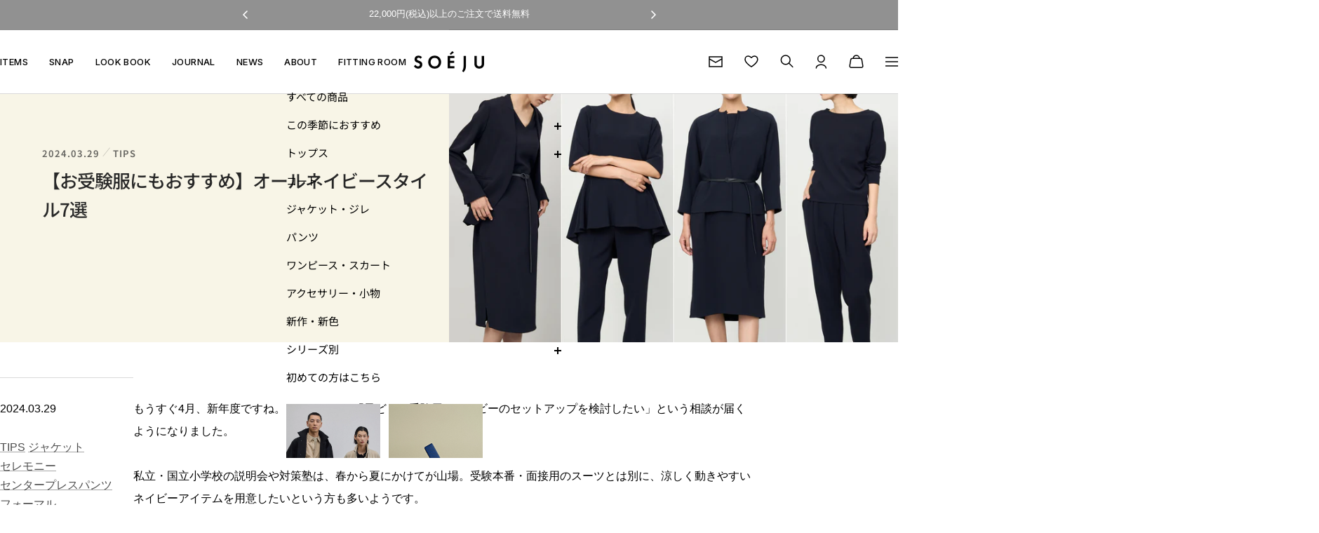

--- FILE ---
content_type: text/html; charset=utf-8
request_url: https://www.google.com/recaptcha/enterprise/anchor?ar=1&k=6LcYS6geAAAAAJD_fONEcZQTPzQ-W8cdm6nGTXp7&co=aHR0cHM6Ly9zdG9yZS5zb2VqdS5jb206NDQz&hl=en&v=PoyoqOPhxBO7pBk68S4YbpHZ&size=invisible&anchor-ms=20000&execute-ms=30000&cb=f47avx8odi4g
body_size: 48709
content:
<!DOCTYPE HTML><html dir="ltr" lang="en"><head><meta http-equiv="Content-Type" content="text/html; charset=UTF-8">
<meta http-equiv="X-UA-Compatible" content="IE=edge">
<title>reCAPTCHA</title>
<style type="text/css">
/* cyrillic-ext */
@font-face {
  font-family: 'Roboto';
  font-style: normal;
  font-weight: 400;
  font-stretch: 100%;
  src: url(//fonts.gstatic.com/s/roboto/v48/KFO7CnqEu92Fr1ME7kSn66aGLdTylUAMa3GUBHMdazTgWw.woff2) format('woff2');
  unicode-range: U+0460-052F, U+1C80-1C8A, U+20B4, U+2DE0-2DFF, U+A640-A69F, U+FE2E-FE2F;
}
/* cyrillic */
@font-face {
  font-family: 'Roboto';
  font-style: normal;
  font-weight: 400;
  font-stretch: 100%;
  src: url(//fonts.gstatic.com/s/roboto/v48/KFO7CnqEu92Fr1ME7kSn66aGLdTylUAMa3iUBHMdazTgWw.woff2) format('woff2');
  unicode-range: U+0301, U+0400-045F, U+0490-0491, U+04B0-04B1, U+2116;
}
/* greek-ext */
@font-face {
  font-family: 'Roboto';
  font-style: normal;
  font-weight: 400;
  font-stretch: 100%;
  src: url(//fonts.gstatic.com/s/roboto/v48/KFO7CnqEu92Fr1ME7kSn66aGLdTylUAMa3CUBHMdazTgWw.woff2) format('woff2');
  unicode-range: U+1F00-1FFF;
}
/* greek */
@font-face {
  font-family: 'Roboto';
  font-style: normal;
  font-weight: 400;
  font-stretch: 100%;
  src: url(//fonts.gstatic.com/s/roboto/v48/KFO7CnqEu92Fr1ME7kSn66aGLdTylUAMa3-UBHMdazTgWw.woff2) format('woff2');
  unicode-range: U+0370-0377, U+037A-037F, U+0384-038A, U+038C, U+038E-03A1, U+03A3-03FF;
}
/* math */
@font-face {
  font-family: 'Roboto';
  font-style: normal;
  font-weight: 400;
  font-stretch: 100%;
  src: url(//fonts.gstatic.com/s/roboto/v48/KFO7CnqEu92Fr1ME7kSn66aGLdTylUAMawCUBHMdazTgWw.woff2) format('woff2');
  unicode-range: U+0302-0303, U+0305, U+0307-0308, U+0310, U+0312, U+0315, U+031A, U+0326-0327, U+032C, U+032F-0330, U+0332-0333, U+0338, U+033A, U+0346, U+034D, U+0391-03A1, U+03A3-03A9, U+03B1-03C9, U+03D1, U+03D5-03D6, U+03F0-03F1, U+03F4-03F5, U+2016-2017, U+2034-2038, U+203C, U+2040, U+2043, U+2047, U+2050, U+2057, U+205F, U+2070-2071, U+2074-208E, U+2090-209C, U+20D0-20DC, U+20E1, U+20E5-20EF, U+2100-2112, U+2114-2115, U+2117-2121, U+2123-214F, U+2190, U+2192, U+2194-21AE, U+21B0-21E5, U+21F1-21F2, U+21F4-2211, U+2213-2214, U+2216-22FF, U+2308-230B, U+2310, U+2319, U+231C-2321, U+2336-237A, U+237C, U+2395, U+239B-23B7, U+23D0, U+23DC-23E1, U+2474-2475, U+25AF, U+25B3, U+25B7, U+25BD, U+25C1, U+25CA, U+25CC, U+25FB, U+266D-266F, U+27C0-27FF, U+2900-2AFF, U+2B0E-2B11, U+2B30-2B4C, U+2BFE, U+3030, U+FF5B, U+FF5D, U+1D400-1D7FF, U+1EE00-1EEFF;
}
/* symbols */
@font-face {
  font-family: 'Roboto';
  font-style: normal;
  font-weight: 400;
  font-stretch: 100%;
  src: url(//fonts.gstatic.com/s/roboto/v48/KFO7CnqEu92Fr1ME7kSn66aGLdTylUAMaxKUBHMdazTgWw.woff2) format('woff2');
  unicode-range: U+0001-000C, U+000E-001F, U+007F-009F, U+20DD-20E0, U+20E2-20E4, U+2150-218F, U+2190, U+2192, U+2194-2199, U+21AF, U+21E6-21F0, U+21F3, U+2218-2219, U+2299, U+22C4-22C6, U+2300-243F, U+2440-244A, U+2460-24FF, U+25A0-27BF, U+2800-28FF, U+2921-2922, U+2981, U+29BF, U+29EB, U+2B00-2BFF, U+4DC0-4DFF, U+FFF9-FFFB, U+10140-1018E, U+10190-1019C, U+101A0, U+101D0-101FD, U+102E0-102FB, U+10E60-10E7E, U+1D2C0-1D2D3, U+1D2E0-1D37F, U+1F000-1F0FF, U+1F100-1F1AD, U+1F1E6-1F1FF, U+1F30D-1F30F, U+1F315, U+1F31C, U+1F31E, U+1F320-1F32C, U+1F336, U+1F378, U+1F37D, U+1F382, U+1F393-1F39F, U+1F3A7-1F3A8, U+1F3AC-1F3AF, U+1F3C2, U+1F3C4-1F3C6, U+1F3CA-1F3CE, U+1F3D4-1F3E0, U+1F3ED, U+1F3F1-1F3F3, U+1F3F5-1F3F7, U+1F408, U+1F415, U+1F41F, U+1F426, U+1F43F, U+1F441-1F442, U+1F444, U+1F446-1F449, U+1F44C-1F44E, U+1F453, U+1F46A, U+1F47D, U+1F4A3, U+1F4B0, U+1F4B3, U+1F4B9, U+1F4BB, U+1F4BF, U+1F4C8-1F4CB, U+1F4D6, U+1F4DA, U+1F4DF, U+1F4E3-1F4E6, U+1F4EA-1F4ED, U+1F4F7, U+1F4F9-1F4FB, U+1F4FD-1F4FE, U+1F503, U+1F507-1F50B, U+1F50D, U+1F512-1F513, U+1F53E-1F54A, U+1F54F-1F5FA, U+1F610, U+1F650-1F67F, U+1F687, U+1F68D, U+1F691, U+1F694, U+1F698, U+1F6AD, U+1F6B2, U+1F6B9-1F6BA, U+1F6BC, U+1F6C6-1F6CF, U+1F6D3-1F6D7, U+1F6E0-1F6EA, U+1F6F0-1F6F3, U+1F6F7-1F6FC, U+1F700-1F7FF, U+1F800-1F80B, U+1F810-1F847, U+1F850-1F859, U+1F860-1F887, U+1F890-1F8AD, U+1F8B0-1F8BB, U+1F8C0-1F8C1, U+1F900-1F90B, U+1F93B, U+1F946, U+1F984, U+1F996, U+1F9E9, U+1FA00-1FA6F, U+1FA70-1FA7C, U+1FA80-1FA89, U+1FA8F-1FAC6, U+1FACE-1FADC, U+1FADF-1FAE9, U+1FAF0-1FAF8, U+1FB00-1FBFF;
}
/* vietnamese */
@font-face {
  font-family: 'Roboto';
  font-style: normal;
  font-weight: 400;
  font-stretch: 100%;
  src: url(//fonts.gstatic.com/s/roboto/v48/KFO7CnqEu92Fr1ME7kSn66aGLdTylUAMa3OUBHMdazTgWw.woff2) format('woff2');
  unicode-range: U+0102-0103, U+0110-0111, U+0128-0129, U+0168-0169, U+01A0-01A1, U+01AF-01B0, U+0300-0301, U+0303-0304, U+0308-0309, U+0323, U+0329, U+1EA0-1EF9, U+20AB;
}
/* latin-ext */
@font-face {
  font-family: 'Roboto';
  font-style: normal;
  font-weight: 400;
  font-stretch: 100%;
  src: url(//fonts.gstatic.com/s/roboto/v48/KFO7CnqEu92Fr1ME7kSn66aGLdTylUAMa3KUBHMdazTgWw.woff2) format('woff2');
  unicode-range: U+0100-02BA, U+02BD-02C5, U+02C7-02CC, U+02CE-02D7, U+02DD-02FF, U+0304, U+0308, U+0329, U+1D00-1DBF, U+1E00-1E9F, U+1EF2-1EFF, U+2020, U+20A0-20AB, U+20AD-20C0, U+2113, U+2C60-2C7F, U+A720-A7FF;
}
/* latin */
@font-face {
  font-family: 'Roboto';
  font-style: normal;
  font-weight: 400;
  font-stretch: 100%;
  src: url(//fonts.gstatic.com/s/roboto/v48/KFO7CnqEu92Fr1ME7kSn66aGLdTylUAMa3yUBHMdazQ.woff2) format('woff2');
  unicode-range: U+0000-00FF, U+0131, U+0152-0153, U+02BB-02BC, U+02C6, U+02DA, U+02DC, U+0304, U+0308, U+0329, U+2000-206F, U+20AC, U+2122, U+2191, U+2193, U+2212, U+2215, U+FEFF, U+FFFD;
}
/* cyrillic-ext */
@font-face {
  font-family: 'Roboto';
  font-style: normal;
  font-weight: 500;
  font-stretch: 100%;
  src: url(//fonts.gstatic.com/s/roboto/v48/KFO7CnqEu92Fr1ME7kSn66aGLdTylUAMa3GUBHMdazTgWw.woff2) format('woff2');
  unicode-range: U+0460-052F, U+1C80-1C8A, U+20B4, U+2DE0-2DFF, U+A640-A69F, U+FE2E-FE2F;
}
/* cyrillic */
@font-face {
  font-family: 'Roboto';
  font-style: normal;
  font-weight: 500;
  font-stretch: 100%;
  src: url(//fonts.gstatic.com/s/roboto/v48/KFO7CnqEu92Fr1ME7kSn66aGLdTylUAMa3iUBHMdazTgWw.woff2) format('woff2');
  unicode-range: U+0301, U+0400-045F, U+0490-0491, U+04B0-04B1, U+2116;
}
/* greek-ext */
@font-face {
  font-family: 'Roboto';
  font-style: normal;
  font-weight: 500;
  font-stretch: 100%;
  src: url(//fonts.gstatic.com/s/roboto/v48/KFO7CnqEu92Fr1ME7kSn66aGLdTylUAMa3CUBHMdazTgWw.woff2) format('woff2');
  unicode-range: U+1F00-1FFF;
}
/* greek */
@font-face {
  font-family: 'Roboto';
  font-style: normal;
  font-weight: 500;
  font-stretch: 100%;
  src: url(//fonts.gstatic.com/s/roboto/v48/KFO7CnqEu92Fr1ME7kSn66aGLdTylUAMa3-UBHMdazTgWw.woff2) format('woff2');
  unicode-range: U+0370-0377, U+037A-037F, U+0384-038A, U+038C, U+038E-03A1, U+03A3-03FF;
}
/* math */
@font-face {
  font-family: 'Roboto';
  font-style: normal;
  font-weight: 500;
  font-stretch: 100%;
  src: url(//fonts.gstatic.com/s/roboto/v48/KFO7CnqEu92Fr1ME7kSn66aGLdTylUAMawCUBHMdazTgWw.woff2) format('woff2');
  unicode-range: U+0302-0303, U+0305, U+0307-0308, U+0310, U+0312, U+0315, U+031A, U+0326-0327, U+032C, U+032F-0330, U+0332-0333, U+0338, U+033A, U+0346, U+034D, U+0391-03A1, U+03A3-03A9, U+03B1-03C9, U+03D1, U+03D5-03D6, U+03F0-03F1, U+03F4-03F5, U+2016-2017, U+2034-2038, U+203C, U+2040, U+2043, U+2047, U+2050, U+2057, U+205F, U+2070-2071, U+2074-208E, U+2090-209C, U+20D0-20DC, U+20E1, U+20E5-20EF, U+2100-2112, U+2114-2115, U+2117-2121, U+2123-214F, U+2190, U+2192, U+2194-21AE, U+21B0-21E5, U+21F1-21F2, U+21F4-2211, U+2213-2214, U+2216-22FF, U+2308-230B, U+2310, U+2319, U+231C-2321, U+2336-237A, U+237C, U+2395, U+239B-23B7, U+23D0, U+23DC-23E1, U+2474-2475, U+25AF, U+25B3, U+25B7, U+25BD, U+25C1, U+25CA, U+25CC, U+25FB, U+266D-266F, U+27C0-27FF, U+2900-2AFF, U+2B0E-2B11, U+2B30-2B4C, U+2BFE, U+3030, U+FF5B, U+FF5D, U+1D400-1D7FF, U+1EE00-1EEFF;
}
/* symbols */
@font-face {
  font-family: 'Roboto';
  font-style: normal;
  font-weight: 500;
  font-stretch: 100%;
  src: url(//fonts.gstatic.com/s/roboto/v48/KFO7CnqEu92Fr1ME7kSn66aGLdTylUAMaxKUBHMdazTgWw.woff2) format('woff2');
  unicode-range: U+0001-000C, U+000E-001F, U+007F-009F, U+20DD-20E0, U+20E2-20E4, U+2150-218F, U+2190, U+2192, U+2194-2199, U+21AF, U+21E6-21F0, U+21F3, U+2218-2219, U+2299, U+22C4-22C6, U+2300-243F, U+2440-244A, U+2460-24FF, U+25A0-27BF, U+2800-28FF, U+2921-2922, U+2981, U+29BF, U+29EB, U+2B00-2BFF, U+4DC0-4DFF, U+FFF9-FFFB, U+10140-1018E, U+10190-1019C, U+101A0, U+101D0-101FD, U+102E0-102FB, U+10E60-10E7E, U+1D2C0-1D2D3, U+1D2E0-1D37F, U+1F000-1F0FF, U+1F100-1F1AD, U+1F1E6-1F1FF, U+1F30D-1F30F, U+1F315, U+1F31C, U+1F31E, U+1F320-1F32C, U+1F336, U+1F378, U+1F37D, U+1F382, U+1F393-1F39F, U+1F3A7-1F3A8, U+1F3AC-1F3AF, U+1F3C2, U+1F3C4-1F3C6, U+1F3CA-1F3CE, U+1F3D4-1F3E0, U+1F3ED, U+1F3F1-1F3F3, U+1F3F5-1F3F7, U+1F408, U+1F415, U+1F41F, U+1F426, U+1F43F, U+1F441-1F442, U+1F444, U+1F446-1F449, U+1F44C-1F44E, U+1F453, U+1F46A, U+1F47D, U+1F4A3, U+1F4B0, U+1F4B3, U+1F4B9, U+1F4BB, U+1F4BF, U+1F4C8-1F4CB, U+1F4D6, U+1F4DA, U+1F4DF, U+1F4E3-1F4E6, U+1F4EA-1F4ED, U+1F4F7, U+1F4F9-1F4FB, U+1F4FD-1F4FE, U+1F503, U+1F507-1F50B, U+1F50D, U+1F512-1F513, U+1F53E-1F54A, U+1F54F-1F5FA, U+1F610, U+1F650-1F67F, U+1F687, U+1F68D, U+1F691, U+1F694, U+1F698, U+1F6AD, U+1F6B2, U+1F6B9-1F6BA, U+1F6BC, U+1F6C6-1F6CF, U+1F6D3-1F6D7, U+1F6E0-1F6EA, U+1F6F0-1F6F3, U+1F6F7-1F6FC, U+1F700-1F7FF, U+1F800-1F80B, U+1F810-1F847, U+1F850-1F859, U+1F860-1F887, U+1F890-1F8AD, U+1F8B0-1F8BB, U+1F8C0-1F8C1, U+1F900-1F90B, U+1F93B, U+1F946, U+1F984, U+1F996, U+1F9E9, U+1FA00-1FA6F, U+1FA70-1FA7C, U+1FA80-1FA89, U+1FA8F-1FAC6, U+1FACE-1FADC, U+1FADF-1FAE9, U+1FAF0-1FAF8, U+1FB00-1FBFF;
}
/* vietnamese */
@font-face {
  font-family: 'Roboto';
  font-style: normal;
  font-weight: 500;
  font-stretch: 100%;
  src: url(//fonts.gstatic.com/s/roboto/v48/KFO7CnqEu92Fr1ME7kSn66aGLdTylUAMa3OUBHMdazTgWw.woff2) format('woff2');
  unicode-range: U+0102-0103, U+0110-0111, U+0128-0129, U+0168-0169, U+01A0-01A1, U+01AF-01B0, U+0300-0301, U+0303-0304, U+0308-0309, U+0323, U+0329, U+1EA0-1EF9, U+20AB;
}
/* latin-ext */
@font-face {
  font-family: 'Roboto';
  font-style: normal;
  font-weight: 500;
  font-stretch: 100%;
  src: url(//fonts.gstatic.com/s/roboto/v48/KFO7CnqEu92Fr1ME7kSn66aGLdTylUAMa3KUBHMdazTgWw.woff2) format('woff2');
  unicode-range: U+0100-02BA, U+02BD-02C5, U+02C7-02CC, U+02CE-02D7, U+02DD-02FF, U+0304, U+0308, U+0329, U+1D00-1DBF, U+1E00-1E9F, U+1EF2-1EFF, U+2020, U+20A0-20AB, U+20AD-20C0, U+2113, U+2C60-2C7F, U+A720-A7FF;
}
/* latin */
@font-face {
  font-family: 'Roboto';
  font-style: normal;
  font-weight: 500;
  font-stretch: 100%;
  src: url(//fonts.gstatic.com/s/roboto/v48/KFO7CnqEu92Fr1ME7kSn66aGLdTylUAMa3yUBHMdazQ.woff2) format('woff2');
  unicode-range: U+0000-00FF, U+0131, U+0152-0153, U+02BB-02BC, U+02C6, U+02DA, U+02DC, U+0304, U+0308, U+0329, U+2000-206F, U+20AC, U+2122, U+2191, U+2193, U+2212, U+2215, U+FEFF, U+FFFD;
}
/* cyrillic-ext */
@font-face {
  font-family: 'Roboto';
  font-style: normal;
  font-weight: 900;
  font-stretch: 100%;
  src: url(//fonts.gstatic.com/s/roboto/v48/KFO7CnqEu92Fr1ME7kSn66aGLdTylUAMa3GUBHMdazTgWw.woff2) format('woff2');
  unicode-range: U+0460-052F, U+1C80-1C8A, U+20B4, U+2DE0-2DFF, U+A640-A69F, U+FE2E-FE2F;
}
/* cyrillic */
@font-face {
  font-family: 'Roboto';
  font-style: normal;
  font-weight: 900;
  font-stretch: 100%;
  src: url(//fonts.gstatic.com/s/roboto/v48/KFO7CnqEu92Fr1ME7kSn66aGLdTylUAMa3iUBHMdazTgWw.woff2) format('woff2');
  unicode-range: U+0301, U+0400-045F, U+0490-0491, U+04B0-04B1, U+2116;
}
/* greek-ext */
@font-face {
  font-family: 'Roboto';
  font-style: normal;
  font-weight: 900;
  font-stretch: 100%;
  src: url(//fonts.gstatic.com/s/roboto/v48/KFO7CnqEu92Fr1ME7kSn66aGLdTylUAMa3CUBHMdazTgWw.woff2) format('woff2');
  unicode-range: U+1F00-1FFF;
}
/* greek */
@font-face {
  font-family: 'Roboto';
  font-style: normal;
  font-weight: 900;
  font-stretch: 100%;
  src: url(//fonts.gstatic.com/s/roboto/v48/KFO7CnqEu92Fr1ME7kSn66aGLdTylUAMa3-UBHMdazTgWw.woff2) format('woff2');
  unicode-range: U+0370-0377, U+037A-037F, U+0384-038A, U+038C, U+038E-03A1, U+03A3-03FF;
}
/* math */
@font-face {
  font-family: 'Roboto';
  font-style: normal;
  font-weight: 900;
  font-stretch: 100%;
  src: url(//fonts.gstatic.com/s/roboto/v48/KFO7CnqEu92Fr1ME7kSn66aGLdTylUAMawCUBHMdazTgWw.woff2) format('woff2');
  unicode-range: U+0302-0303, U+0305, U+0307-0308, U+0310, U+0312, U+0315, U+031A, U+0326-0327, U+032C, U+032F-0330, U+0332-0333, U+0338, U+033A, U+0346, U+034D, U+0391-03A1, U+03A3-03A9, U+03B1-03C9, U+03D1, U+03D5-03D6, U+03F0-03F1, U+03F4-03F5, U+2016-2017, U+2034-2038, U+203C, U+2040, U+2043, U+2047, U+2050, U+2057, U+205F, U+2070-2071, U+2074-208E, U+2090-209C, U+20D0-20DC, U+20E1, U+20E5-20EF, U+2100-2112, U+2114-2115, U+2117-2121, U+2123-214F, U+2190, U+2192, U+2194-21AE, U+21B0-21E5, U+21F1-21F2, U+21F4-2211, U+2213-2214, U+2216-22FF, U+2308-230B, U+2310, U+2319, U+231C-2321, U+2336-237A, U+237C, U+2395, U+239B-23B7, U+23D0, U+23DC-23E1, U+2474-2475, U+25AF, U+25B3, U+25B7, U+25BD, U+25C1, U+25CA, U+25CC, U+25FB, U+266D-266F, U+27C0-27FF, U+2900-2AFF, U+2B0E-2B11, U+2B30-2B4C, U+2BFE, U+3030, U+FF5B, U+FF5D, U+1D400-1D7FF, U+1EE00-1EEFF;
}
/* symbols */
@font-face {
  font-family: 'Roboto';
  font-style: normal;
  font-weight: 900;
  font-stretch: 100%;
  src: url(//fonts.gstatic.com/s/roboto/v48/KFO7CnqEu92Fr1ME7kSn66aGLdTylUAMaxKUBHMdazTgWw.woff2) format('woff2');
  unicode-range: U+0001-000C, U+000E-001F, U+007F-009F, U+20DD-20E0, U+20E2-20E4, U+2150-218F, U+2190, U+2192, U+2194-2199, U+21AF, U+21E6-21F0, U+21F3, U+2218-2219, U+2299, U+22C4-22C6, U+2300-243F, U+2440-244A, U+2460-24FF, U+25A0-27BF, U+2800-28FF, U+2921-2922, U+2981, U+29BF, U+29EB, U+2B00-2BFF, U+4DC0-4DFF, U+FFF9-FFFB, U+10140-1018E, U+10190-1019C, U+101A0, U+101D0-101FD, U+102E0-102FB, U+10E60-10E7E, U+1D2C0-1D2D3, U+1D2E0-1D37F, U+1F000-1F0FF, U+1F100-1F1AD, U+1F1E6-1F1FF, U+1F30D-1F30F, U+1F315, U+1F31C, U+1F31E, U+1F320-1F32C, U+1F336, U+1F378, U+1F37D, U+1F382, U+1F393-1F39F, U+1F3A7-1F3A8, U+1F3AC-1F3AF, U+1F3C2, U+1F3C4-1F3C6, U+1F3CA-1F3CE, U+1F3D4-1F3E0, U+1F3ED, U+1F3F1-1F3F3, U+1F3F5-1F3F7, U+1F408, U+1F415, U+1F41F, U+1F426, U+1F43F, U+1F441-1F442, U+1F444, U+1F446-1F449, U+1F44C-1F44E, U+1F453, U+1F46A, U+1F47D, U+1F4A3, U+1F4B0, U+1F4B3, U+1F4B9, U+1F4BB, U+1F4BF, U+1F4C8-1F4CB, U+1F4D6, U+1F4DA, U+1F4DF, U+1F4E3-1F4E6, U+1F4EA-1F4ED, U+1F4F7, U+1F4F9-1F4FB, U+1F4FD-1F4FE, U+1F503, U+1F507-1F50B, U+1F50D, U+1F512-1F513, U+1F53E-1F54A, U+1F54F-1F5FA, U+1F610, U+1F650-1F67F, U+1F687, U+1F68D, U+1F691, U+1F694, U+1F698, U+1F6AD, U+1F6B2, U+1F6B9-1F6BA, U+1F6BC, U+1F6C6-1F6CF, U+1F6D3-1F6D7, U+1F6E0-1F6EA, U+1F6F0-1F6F3, U+1F6F7-1F6FC, U+1F700-1F7FF, U+1F800-1F80B, U+1F810-1F847, U+1F850-1F859, U+1F860-1F887, U+1F890-1F8AD, U+1F8B0-1F8BB, U+1F8C0-1F8C1, U+1F900-1F90B, U+1F93B, U+1F946, U+1F984, U+1F996, U+1F9E9, U+1FA00-1FA6F, U+1FA70-1FA7C, U+1FA80-1FA89, U+1FA8F-1FAC6, U+1FACE-1FADC, U+1FADF-1FAE9, U+1FAF0-1FAF8, U+1FB00-1FBFF;
}
/* vietnamese */
@font-face {
  font-family: 'Roboto';
  font-style: normal;
  font-weight: 900;
  font-stretch: 100%;
  src: url(//fonts.gstatic.com/s/roboto/v48/KFO7CnqEu92Fr1ME7kSn66aGLdTylUAMa3OUBHMdazTgWw.woff2) format('woff2');
  unicode-range: U+0102-0103, U+0110-0111, U+0128-0129, U+0168-0169, U+01A0-01A1, U+01AF-01B0, U+0300-0301, U+0303-0304, U+0308-0309, U+0323, U+0329, U+1EA0-1EF9, U+20AB;
}
/* latin-ext */
@font-face {
  font-family: 'Roboto';
  font-style: normal;
  font-weight: 900;
  font-stretch: 100%;
  src: url(//fonts.gstatic.com/s/roboto/v48/KFO7CnqEu92Fr1ME7kSn66aGLdTylUAMa3KUBHMdazTgWw.woff2) format('woff2');
  unicode-range: U+0100-02BA, U+02BD-02C5, U+02C7-02CC, U+02CE-02D7, U+02DD-02FF, U+0304, U+0308, U+0329, U+1D00-1DBF, U+1E00-1E9F, U+1EF2-1EFF, U+2020, U+20A0-20AB, U+20AD-20C0, U+2113, U+2C60-2C7F, U+A720-A7FF;
}
/* latin */
@font-face {
  font-family: 'Roboto';
  font-style: normal;
  font-weight: 900;
  font-stretch: 100%;
  src: url(//fonts.gstatic.com/s/roboto/v48/KFO7CnqEu92Fr1ME7kSn66aGLdTylUAMa3yUBHMdazQ.woff2) format('woff2');
  unicode-range: U+0000-00FF, U+0131, U+0152-0153, U+02BB-02BC, U+02C6, U+02DA, U+02DC, U+0304, U+0308, U+0329, U+2000-206F, U+20AC, U+2122, U+2191, U+2193, U+2212, U+2215, U+FEFF, U+FFFD;
}

</style>
<link rel="stylesheet" type="text/css" href="https://www.gstatic.com/recaptcha/releases/PoyoqOPhxBO7pBk68S4YbpHZ/styles__ltr.css">
<script nonce="jIv5NM8GxyPMA_c3Z0Zomw" type="text/javascript">window['__recaptcha_api'] = 'https://www.google.com/recaptcha/enterprise/';</script>
<script type="text/javascript" src="https://www.gstatic.com/recaptcha/releases/PoyoqOPhxBO7pBk68S4YbpHZ/recaptcha__en.js" nonce="jIv5NM8GxyPMA_c3Z0Zomw">
      
    </script></head>
<body><div id="rc-anchor-alert" class="rc-anchor-alert"></div>
<input type="hidden" id="recaptcha-token" value="[base64]">
<script type="text/javascript" nonce="jIv5NM8GxyPMA_c3Z0Zomw">
      recaptcha.anchor.Main.init("[\x22ainput\x22,[\x22bgdata\x22,\x22\x22,\[base64]/[base64]/[base64]/[base64]/[base64]/UltsKytdPUU6KEU8MjA0OD9SW2wrK109RT4+NnwxOTI6KChFJjY0NTEyKT09NTUyOTYmJk0rMTxjLmxlbmd0aCYmKGMuY2hhckNvZGVBdChNKzEpJjY0NTEyKT09NTYzMjA/[base64]/[base64]/[base64]/[base64]/[base64]/[base64]/[base64]\x22,\[base64]\x22,\x22wpXChMKaSzLDgsOBw4cew77DnsKaw5xgS0LDqcK1IwHCnsKOwq50SQZPw7NsBMOnw5DCqMOSH1QPwq4RdsO1wpdtCRhqw6ZpTV3DssKpXw/DhmMnWcOLwrrCmMO9w53DqMOIw6Nsw5nDtcK2woxCw6zDv8Ozwo7CmMOvRhgKw7zCkMOxw7fDrTwfAhdww5/Dv8O+BH/Dim/[base64]/DmcOibT3DhwB8wqN/w75WwqjCjsKcwosaBMKFYxfCgj/CrAbChhDDi10rw4/DpsKyJCIsw60ZbMO+wp40c8OMRXh3d8OgM8OVdcOKwoDCjFrCqkg+NMOkJRjCncKqwobDr1FmwqptL8OSI8OPw4PDqwB8w4PDsm5Ww5DCqMKiwqDDrMOUwq3CjWvDoDZXw7TCgxHCs8KxOFgRw7TDlMKLLnDCp8KZw5UkCVrDrljClMKhwqLCnjs/wqPCjgzCusOhw7YwwoAXw4LDqg0OFcKfw6jDn0QjC8OPYcKvOR7DocKsVjzChcKNw7M7wrgeIxHCtMOxwrMvd8Obwr4vR8OnVcOgOsOSPSZ5w5EFwpF6w4vDl2vDiwHCosOPwqXClcKhOsKzw4XCphnDs8O8QcOXaF8rGx8gJMKRwqDCghwJw4zClknCoATCkht/wrPDlcKCw6dUCGstw7bCvkHDnMKuDFw+w49Ef8KRw542wrJxw7jDrlHDgERMw4UzwoI5w5XDj8O4wpXDl8KOw48dKcKCw4jCiz7DisOEfUPCtUPCpcO9ESLCg8K5al7CqMOtwp0/MDoWwpzDqHA7YsOtScOSwo3ChSPCmcKAScOywp/DryNnCSrCsxvDqMK7wp1CwqjCqsOAwqLDvwnDssKcw5TCvBQ3wq3CtiHDk8KHJzMNCSjDq8OMdirDmsKTwrcIw7PCjko7w5Rsw67Cog/CosO2w4TCrMOVEMOrL8OzJMORNcKFw4tzSMOvw4rDl1V7X8O/[base64]/CgMKpwoEkH8OIPcK0wrZKw7wfSxcjeAnDnsO8w63DownCsmTDqETDn2w8UG8Kdw/Cl8KPdUwsw7vCvsKowoZrO8OnwqNSEQHCinwBw6jCtsOOw7jDiHkuQzrCpkhRw6wlJMOEwrLCow/DjsO+w4c/wrQqw7Fnw6oIwp7DvcO9w6fCrsOxIsO4w6J3w6XCkwwiLMOYLsKBw4DDmsKVwp3Cg8KFQ8Khw5zCigVpwo1HwrtdRCHDsQ3DuEVJdh8jw7l6YMOaHcKiw5N4UsKxDcO+TD85w4zCgsK+w5/Dq2PDhgLDu3d6w6UMwq5/wpbCuRxkwrHCszkKLcKFwpZ7wpPChcKzw6EuwpN5OcO9dWLDvEJvYsKaMjUPwrnCocOFcsOhAn0Hw490XsODNMKSw6JBw6/Cq8OFCy00w7h8wrjClDjCr8OMJ8OMMwHDgcODwphewrgUw4TDl2fCkBpHw6JJAz7DvRIiMMKfwrzDlFcfw4jCksO5Q3gHw4PCn8OVw6nDnsOgcTJYwqE5wofCkjcETRvDrTbCksOxwoLCqjBuJcKmKcOswqzDj3TCh1/[base64]/Cu8KrwrNuCGUWw4YFw63Ckn3DlycLfmcCb03Dr8KBTcKKw7pdA8OBCMK/FgIXfcKhAUYewoR/woYVQcKqCMO4wq7CgCLDojQFHcKdwqjDih4KV8KnCMOVc3giwq/[base64]/KVlVw5jDugvCg8OrWXxGwoUkFH7DuMOcwonCrcOOwoDCnMKIwoXDtQUywrLCoWLClMKQwqUgHQHDpsOMwrXCtcKFwpdhwrHDhzkEemTDjj3CtHALSEbDjg8twqnCozUkE8OBAVR2VMKqwq/Ds8Oqw4nDqUA3bMKcBcKaLMOyw6UDF8K8EcK/wonDtUrChcODwqJgwrXCkz0DNHLCocOBwqdRPF8Nw7FTw5QvY8K5w5TCu2Q6w4E0GyTDj8KNwqxkw4zDmsK0Y8KvaTlsFglGV8OawofCgcKaUT5Jw4Unw7zDhcOAw7R8w5fDmC0Ew4/CnwbCr2DCn8KZwoo8wpTClsOHwpwmw4vDvcOWw57DocOYdcO7EVzDu2QRwqHCqsKAw5Ffwr3DgsO+wqYnHR3DgMOxw5Erwq5ZworDtidVw78Hw4/[base64]/DrU3CjcKGN8KZw4AmehVLw5c6JjMhw7zCosK8w5vCgsKGwr/DicKMwqwMUMK9w6PDlMO9w4oyEHHDiHZrLWMfwpwCwoQWw7LCu3zDgTgCOlbCnMOPd3jDkSvDu8KAOCPCucKkw67Cj8KoKGtKAkUvf8Krw6ZRWTPCqiFgw6vDtRpmw6Mew4fDjMO6EsORw7fDicKTB1/CmsOvIMKAwps8w7XDucKGJDrDtTwRwpvDjQ4OWMK8TElxwpXCmsO2w4nDocKJAmzChBwKJcOBIcKMaMKJw4RjWBHDrsO+wqfCvsOMwqTDiMK/[base64]/[base64]/DvXADFMKoCMOhwqBjwppDbSc9w4E4w7l3Y8K1IsKNwqIlD8O/w6XDu8KBBTUDw7hNwrHCsyVXwovCrMKiNRHCncKTw6IaYMKuGsK1w5DDrsOyBMKVUhx/w4kvLMOhI8Oow4zDnVk/[base64]/DiVvCkH7CtcK5wqlNw4/CtsKhwq93MG/CkivDvxwzw4sEdEbCqVXCs8KLw69+BEALw6bCm8KSw6/CqMKuEQ8Gw6kXwqd9ADN0eMKEWjbDvMO0wqHCg8OTw4HDv8O5wq3Ckw3CvMOUDCLCvSo7Iml+w7zDgMOGG8ObDsOwEjzDtsKEw6BSGsK8CjhtR8KvZ8KBYjjCn3DDuMOLwoPDqcOQV8KHwpjCqcKIwq3DklQywqEYw4JNYHgYWFlMw7/DtG3Dg3/Chw/DuzrDjmLDrgnCqMOUw7ovEEvCk05aG8OkwrckwonDkcKTwrokw6gJFMKfD8KcwqNUIcKvwrrCusKUw65iw5lXw4Y/wpt/BcOwwoUVIDXCtAcww4TDtSfCh8OxwoUREWjCpzRiwrZ7w7k/HsOScsOAwpkiw5R2w5xLwoxuT0/DpgrCnD7DhHF6w47Du8KRQMOYw4/[base64]/VsO/[base64]/CgsK+esKbwo7CuMKqBHXCjm3Dl8KuwqXCrcKlY8ONQRvCtsKhwrPCggLCm8OSIBHCocKecUkiw58tw6nDlU3DmmvDksOuw6IfH3zDinrDm8KYTcO0fsOAScO6QiDDmHJ2wpRmYcOdETlwZyxhwrHCgcKgPEDDrcOEw6/DvsOkVUM7cTjDiMO3WsODeRkZCGNQwp/CrjZfw4bDiMOYDSsMw67CtsOwwoBTwo5aw5LChnU0w6obKml4w6jDvsOawqnDsDXChiEebcOmLcOHwpDCtcOIw50pQl5BXlsYesOCT8K/MsOSC3nCpsKjT8KDA8K8wrbDnCTCmCwtQ3ohwpTDlcOMEBLCp8O/K1zClsO5TBvDuQLDnX3DlSrCucK6w60Lw4jCtwNDXm/Dl8OCVsKtwp9iel3CqcOkCX0/w5o4KRIxOGttw5/CkMOIwqhbw5vCq8OlGcKYCcK4LXfDicOrI8OARMK5w5BwBS/CgMONIcO6BMKdwodUPh9CwpDDuX8hO8OxwqjCksKrw4ppw7bCnjQ9X3ocd8KEFMKSw7xNwqByYsOtTVZ8wqTCiVTDqCzChsOkwrTDi8KcwoFewoY7TMKiw5/CmMKmX1TCujZNw7fDt3tdw6cTC8O3TsKeIFoVwqtXIcOvwrzCjsO8acOjNMO4w7NvdxrDiMKwAMOYAsKmJSscwpZnwqk+TMKjw5vCn8O4woJEKsK9TDpBw6UEw5LCrFrDksKYw5AcwrbDqcKPA8KRGcKyQRFJwoZ7ISzDiMKhBhV/w6jCqcOWXsO/EU/Cpk7CkmArR8KEE8OFEMOzVMOwXMKeYsKPw6jCv07CtHTDgMKSPXnCokLCs8KvfsKmwq7DqMKFwrJ7w6LChT5VH3PDqcOMw4jChGrDicOpwowPCsO/D8Ora8Ocw7tvw5jDg2rDqUPDoHPDhljCmxXDvsOJw7Jyw7vCtsOFwrlKwpRSwqQywpMIw5vDiMKvXATDoCzCt3nCm8OWIcO4HsKDUcOGNMOrEMK6aQ1lblLCqcKvEcKDwp01P0E3E8OVwrZaDsOoOcOCSsK6wpvDr8O3wq4vecOoFT/Cix7DtFLDqELCv1Jfwq0hWngsecKIwovDgXHDujwpw5DDt0zCo8KxKMOFwr1aw5zDl8KxwrVOwpTChMKcwoluwohowpDDjsOvw4LCmA/DlhXChcOLQjrCjsKFBcOuwrfCnnfDjsKFw5UJcMK9w5w2DsOAbsKcwoYPJsKIw4bDvcOLdwjCnFrDuX0SwqUJVEp7EhTDq2XCpsO3GClnw6Q6wqhYw4TDj8KRw5E1JsKHw4V0wrlHwqjCvB/DrmDCssKzw73DtlDCgMO3wqHCpDfDhcOyScK9KB/[base64]/b3swVMKOwqzCuyR0w5Eyf8OGwoVmZsKFw5fDoz8XwoQjwqhhwqYfwovCpmPCqsKhRC/[base64]/CvMKwDMKuJMOIIynCssOawpXDuATDsUxPYcKPwoPDj8O9w5BGw6oAw7bDhG3DkDB/[base64]/[base64]/CtMOvwoVewpUJwotZZT7CoTvCgCZse8OgFnXDoMKgL8KYTFTCn8OcWMOFYEPDhsOMfAbCtj/DuMOsNsKQKyjCnsK6W2xUXlZxGMOuMSdEwr9QBsKUw6hKwo/ClCUXw67Ck8KWw7HCt8OHP8K2ZT8vPBELUwrDjsOaEBl4D8KHdn7DqsKww63DsS49w4LCksO4YCQCwpQwCsKRZ8K9bDbDicKCwoduEkvDnsKUNcK6wo5gworDpBLDpgXCkiUMw6QVw7LCicKvwqxMc27CjcO/w5TDmh5uwrnCucOOJ8Odw57Duy3Dk8O6wrbCgsK8wprDocO1wpnDsFXDvsOfw6JgZhtTwpLCqcOOw4rDsSc/HRnDvmVObcKYNcO4w7TDvMK0w6l7woRVK8OwazDCiXrDtwPCjcOWP8K1w4xHC8K6W8OswpLDq8O8QsOPS8KIw7HCnkFyIMKUai7CmHrDrWbDsV8zwpcpL1PDmcKowp3DoMKtDsKnKsKfYcKDQcKROncCw4AAV1MFwqPCocOIJTzDo8K/EcO4wocywqIsW8ORw6nDk8K4IsKVByHDj8OJIg9IT0/Cin4pw54uwpLDg8KFUcKjb8KEwp1QwqcoBEtWAwjDusO7wqbDrcKnS2FFCcOmFygXw5wuEWx5JMOmRsKZHlLDtWPCtBk7w6/CqETCll/[base64]/[base64]/[base64]/EsOoZMKpGsKkwqxKXFzCl3zCrH7DlsOhw5VaRhXDsMKtwoXCvMOOw4rCksOTw7dMc8KTJCNSwpTCjMOJTAvCtABWa8KyB3TDu8KIwoNqFsK4wpNsw5DDgMOEIRUzw5/CnsKmO0www5TDk1rDvEDDtcO9J8OoP3QAw5/DojnDmDnDrwJjw6NIPcO5wrvDhU99wqhmw5I2S8OtwqkSETnCvAbDlMK+wphTLMKMw6tIw6hgw7p4w7dMwqYxw4/CiMK3KljCliEnw7cywqfDhF7DnWEiw7xBwrhNw78xw5/DpgM+Z8KcA8Oxw6/ChcOEw7cnwoXDhcOxw4nDlH8rwp0Cw4DDqjzCkGLDi37CikPCi8OKw53ChMOOSVIWwrYCwo/DnhHClMKAw6/CjzlgMALDucOcbS5eGMK4dg84wovDtjTCvMK2D3nCj8OSK8Oxw7DCtcOhw6/[base64]/Ct8O9K8KYw5haOEzCqcKLw6jDpD0eBxDDqsO3BcKwwr7Cg3Jiwpccw53CnMOJV8Kow7HCiG/CkTMjwqvDhDRjwrbDncK9wpHCi8KrWMO5w4LChg7Cj0vCgklUw4LDklLCncK7A3QoU8O5w7jDsjh6JkDDmcK9IsKSwpnChA/DvsOyaMOCAWMWeMOddMKjehc8HcOZDsK0wq/CmMKuwqDDjygbw4t3w6HDvMOTBcK3c8KKDMOmN8OBd8Oxw53CpnvCgEvDhW18BcKXw4PCgcOaw7TDocKyUsOYwpvDtW8DMHDCvgPDhjtjWMKRw5TDlQ/DtDwUOsOqwp1NwpZEeQvChXs2dcKewq/CmcOOw4BEMcK9BcKiw5ZEwqR4wqfClsKBwpZcTU/[base64]/[base64]/wolJcMOrcUhLKcKkScKfO29ZeQzCr3HCtcOiw5bCsARswp4OVmASw4A7wrB0woTDmXnCk20awoImTjLCncK9w7jDgsKgJlNzW8K5JGcMwoVgR8KRecODI8KEwoxEwpvDmsKbw5AAw7lbYMOVw5HCnGPCs0puw7zDmMO9f8K3w7pdB2zDky/DqMKTNMOICsKBLx/CkUIWO8KDw5nDp8OxwrJ+wq/Ci8KeH8KLDGM9WcKCFTo2Zn7CsMOCw4MIwrnDnjrDm8K6acKSw7MUacK1w6jCqsOBTjHDmB7CtcKwW8KTw6rChi/[base64]/DhFbDlsKNw7TDgcOow65KD8O/[base64]/[base64]/fGXCjw09wpAHwqzCuB/DgsKlw5Rcw60jw7w9dxLDm8KMwoQXR3UAw4LDqzXDuMO6KsO4IsOdw5jCjE1hPzs6KTvDlAXDuRzDkBHDn2QKeQARRcKfCRPDm2DCh0HDlcK5w77Ct8OUBMKlw6MWGcOgHMKfwpDCiEjDmAhbLMKww6Y/[base64]/w5zCsj/Di8K3WTU7wrYcwo5kRcKOw7BQw5DDrMKOMBE6NUNfYworUDrDmsOxeiNGw4TClsONw5jDvsKxw40+w5HDnMOcw4bChMOgU2d5w6I0AcOKw4nDjxXDo8Olw7VkwodnE8OTJMKwUUDDvMKhwqbDuHMVYXo/w5o9XcK0w7/CvsOJeW9gw5tzJsO6UU/Du8KEwrZEMsOcWHDDosKTNcKaBXEJUsKRVw8nGhcVwqfCtsKCbMO9wrsKIDbDuVfDhcKbFjAgwroQOsOWE0vDp8KcXzh7w6jDmMOCOUVjaMKFwoB7ag9sGMOjfQ/CuQjDlHBfBl7Cuxt/[base64]/DkgjDrm3Ci8K9wofCsTDDlMOteMKoVMKuLW0fwqUiM3EZwoNNwonDkMO+wohOFFTDh8ODw4jClG/[base64]/DhC7Du8OiwqMvw6JSKQl0wqrCiD1hXAprPcOPwpvDiTrDkcKTW8KFE0VWW3rDmxvCpsOPw5bCvx/Cs8KHCsKSw7ERw7XDlMKGwq8BP8KoRsO7wrHCrTtqOzrDgAbChlLDmcK2ZMOocjEZwo4qfEjClMOcE8Kew5p2w7siw7VHwpnDicKtw43DjjgMalTDt8KqwrPDmcOdwr7CtyhIwq9Ew7/[base64]/w7TDnx3DlMKUXMOXG8Opw7LClsOqGMKGw53Cn1rDqsO0dcKuHxTDuV80w71zwodVWcOuwobCnzAmw49/FSpUwrfCv0DDtcKZcMODw6PDrSQETAnDgjoPTlXDoF9sw71/XsONw6k0McKCwq5IwpMuMMOnMsKvw5jCpcKvwoRcfW7DqF3CvVMPY1wDw6AYwqTCl8K7w4tuW8OwwpbCozPCjjTDjEPCnsK5wps+w7fDh8OESsOOZ8KPwpUAwqEiL0/DoMO/w6PCsMKgPV/DjcKFwpzDqzEWw48bw5QRw4ZdJSlJw6PDq8KIUC5Cw4JbaRpYOMKASsO+w7QQT23CvsOkakrCrFU3LMO9EVvClsO7IMOrVTk4EWfDmsKCa15ow7XCugfCtMOmPATDv8KmM3Ftw65ewp8Cw5A3w5x0SMO/[base64]/[base64]/DkxnDi8Obwo87wqbDvFTDl8O/G8KCMDcKB8ODacK0MCPDlXTDrRJoT8Kaw7DDuMOKwpPDhSXDsMO/w5zDgmjCtw5jw40qw5sXw7s3w4DCvMO9wpXCiMKNwr5/[base64]/DvXPCpcK1w7jCp8K2QcKdw6huw57CqsKXwpBywqDDtcK1ccOAwpUYd8OSbV9pw73CgMKBw7stEF7DlU7CsQ8fdD1Zw67CtMOswqfClMKIUMKpw7nDiUseFMKYwrEgwqjDmMK0KjfCo8KHw5bCq3IBw6XCqlZ2wqcVFMKkw4IdJcKcbMKqc8KPO8OGw63Clh/CicOSD2YAPQPDtsOCYsOSGF1iHjsqw6MPwqNjSMKew4d4VUh7EcOaHMOew4nDnwPCqMO/woPCsT3Diz/[base64]/fcOPAcOZw5Q1XMOrwqbDu8KvIwDCvsKUw64QdsOGUmYewpV2XcKBbQZFDUA0w6IiTQ9KU8OqRsOrTcOMwp7DvMOzw7NXw4MxfcOowqxhF0Ufwp3DtEoZA8OsW0wWwpzDlMKIw6NGw7fCg8KiWcOMw6TDvjHCjsOnN8O9wq3DikfChSLCgMOBwpAOwo/DiWbCmMOcVsOoIE3DosOmKcK7BMOhw5krw5Riw7QGf3zCrkLCnnfCj8O8FnJXIw/CjUEpwpwhZiHCgcK1ZwEZL8K9w65uwqnCqE/[base64]/CkVTCkDJWwpBDw6/CtDnCp8Oow6bDsC3CjWbCkzsxDMOtWsK4wqg4aXbDpsKiHMKlwoTCtD90w4nDhsKRRiU+wrBwUcKkw7lew57DnALDgHfDp1jDkh4Zw7l4L1PCj1PDjcKqw69hWxDDhcKURhk6wr/Dt8KUw7/DshJpT8Knwqpdw5JZIsOuCMOFQ8K7wrogOsOcIsKuVMOCwqzCocK9YQsuWj5DLCZcwps2wqvDvMKAdsOAbSnDusKZJWAZR8O5LsKJw4LCpMK0Xhpaw4/ClBfDiU/[base64]/wo1tw5/CvnIzRQVeScKqBcK/ZHvDhsOlw5B1BjlWw7bCq8KlT8KcFGjCvsOHQHw0wr9YUsKPA8OMwptrw7J/K8OPw4dbwoczwoXDvMOuZBUjBsOVSTLCulnCpcK1wo0EwpMswpI9w7LCqMOWw5PCsnjDqE/Dm8K/a8KrNDxUbG/Dpj/Dl8OIE1R2RBpRZULCoDVRXFsVw5XCo8KsPcK4KCA7w4fDiljDtwrCocOkw4nCtzgrbsOMwp8PVMK1bxXCgHbChMKewr9bwpfDlmjCqMKBAEoLw7HCl8K7PsOxMcK9wprDnWHDqkwNDB/Dv8OPw6bCoMKxFFzCisOAwr/Cix97e0DCmMOaMcOiC2jDo8OoIsOOEV/DlsOLWcKNbxXDlsKhLMO+w48vw7J9wpXCqcOvKsK1w5IowolwW2fCj8ObMsKowq/CssOjwqNtw7vCjMOlY3UZwoLDtMOxwoFMw6fDg8Ksw4cswp3CtHvDjFFHHiJ3woEwwrDCnWrCoTrDhGBNNXImZMOPJ8OHwrTCrBfDkBfCjMOIYlsEW8ObXWsdw7kWfm5ww7UgwqDCocOGw7PDlcOaDghuw7vDk8Kww5NMU8K/YgLCnMOcw4UYwoo5STfDhMKmJxdyESrDngTCmgYKw7gMwqkYIcKPwr9+cMOpw6EvcMOWw5YneXAUClF3wqrChCQpW0jClHAqCMKhRg8Pek1tbkxwBsK5woXDusKIw61aw4coVcKmJcOmwq18wq/[base64]/TyBfIRtVwpBzw5bCrcOHw6nDtj0Ow43CscO8w6HCtDF2GgVGwpPDpT5BwqAnL8K/QcOGRBR7w5rDuMOdTD9BYkLCicOHRyjClsOBandCfQEKw7VkL33DgcKpZsK0wo1SworDucKvQWLCpkl4VjF+OMK4w67Dv1jCrMODw6QGSGxEwo8wX8KgQcO/wq1PQV4aT8OFwrNhPjFmNyXCuR7DtcO1AsOLw7Aqw5VKb8O7w6UbJ8ORwoYrFhnCh8K5GMOkw53DgMOkwobCjynDnMOlw7pVJcORdMO+YwrCgRvCksKwbEnDq8KqOcKIE2zDicOSADMuw5PDnMK/AMOEMGjDoT7DmsKawq7DgH8/Vl4Fwrkowokmwo/CvXXDhcKywqHDmxYmARwdwrsHCgUSJSrCgMO5HcKYHU1DMD3DlsKBBlXDk8KNb2bDisKEKcORwq8swrAYcirCpcKQwp/CocONw7vDhMODw7PCkMOawpvDh8O7WMOHMAXDqDDDicOVGMOzw69eXw0SNQnDlVQcbWLCjm8Zw6s/[base64]/EMK1w4zCtAd9HsOowrXCuMOGAsK6wp7DqMKZw6cqQVdZw4kCEsOpwpnDpz03w6jDo0/CrkHCp8Kew6hMYcKYw4VfdRBLw5zCtXBgTjYgXMKKAcOOdQ3Cq0XCl3sDKAMLw7rCqiIMC8KtNsOrZjDClVFREMKvw7VmbMOBwqY4cMKiwqvCgUQLXXdPESslNcKZw6jDvMKWQ8Kyw5tqw6/CoxzCuylVw53CpkXCjMOcwqgGwq3DiG/CtU9two0/[base64]/[base64]/DomNNNMKWwrrCsz0FEnnCgybCh8OTwpUgwowydTdzIMKkwppSw5l/w41tUl8YTMOYw6VPw7TDuMODLMOTdQV6c8OAOjhLSR3Dh8O7OMONOsONVcKDw6PCjsKIw48Zw6ETw6fCiW5YKGtUwqPDv8KqwpxPw6QPcngrw5/Ds1zDj8OteWXCscO1w6DCoj3CtWbDvMKzIMODZMOTXsKjw7tlwrBOMmjCgMOaPMOYUzVya8KaJMKPw77Cs8Kww65NXD/Cm8OPwqQyb8KUw63CqkzCinImw7orw4J4wo3Ck0Ecw5/DqmfDjsOaZFMKOVsMw7jDtk8ww5RNYiI0ViZRwq0xw67CrBLDnSTCpn1Cw5E8wqQ4w6pzYcKoPkbDlV/DhsK8wo1CJUhqwqrCqTYta8OiW8KMHcOYMmgtKMKDBzBkwr8pwqYZVMKcwqDDlcKdXMKhwrbDtHhsL1/[base64]/CuwDCsyxkRAXCq8Osd2XCmsOCbsOGwrMfwq/Cnm9fwr4dw5R7w6TCj8OZSTzCusKpw47CgmvDp8OXw4nDlsO1XsKQw4rDhzoqEcOEw71VI0sIwq/DhD3DiAkGO0DCjw/[base64]/Cj8Ogwo3DicOQOsO0LC0Dw7NOOmvDh8OLwpdEw4PDoSjDoTTDk8OTRsK+w7oBw7cLaFbCpxzDtlZwLAXCrn7CpcKHATTCjkAjw63DgMOvw5zCrDZUw4JfU0TCmS4Ew5jDr8KVX8OvRRBuHk/[base64]/w6XCqcK1wqHDvMKBVcOlw5/[base64]/bcOHODbDm8KfwroJd8K/[base64]/[base64]/Dgxh4BcKxw7Y4O0zCocOVBMOHwrbCpMKLwqDCtsO7woAewrpYwpnCvDYlAQEILsKIwrFsw4VFwqUPwonCqMKcPMK9JcOockR1aF41wpp6D8KAIsOID8OZw7YNw7c9w6nCvjxVTMOyw5zDhMOlwowrw6zCuXzDpMO2asKdCHEYc0LCtsOAwp/DkcKhwovCoBrDmXUfwrkBWMKiwprDoi3CtMKzUMKJfGfDk8KHdHlTwpbDicKFZ2XCiBcGwo3DnwkBKDFaEkZqwphVeSxow4rCgxZgbGPDqXjCh8OSwoQ9w5nDoMOpSMOYwr4ewoHCgwxIwq/Dh0HDky1Nw4RIw6hPesKFb8OXX8KVwopnw5LCrml6wrXDoShOw6IZw4xDJMKOw40AOsKiKMOhwplzHsKYI2HChgrClMKcw682BMOxwqjDlnnDkMKzWMOSG8KpwokLDR1TwplKwpbCp8Omwql+w6FtEEsiOg7CisKNb8OHw4vCisKuw6N5wqsUAMKZByTCp8O/[base64]/DrsO5w7LDkDDCvcOvCmPDj8KaRhfDusKnw4oFYMO9w5vCtHbDlcO/[base64]/DsVRDPEtwB8Ohw65Rw7p3exc2w5DDpW/CusOkMcOnczvCjMO8w7cjw4gLWsONdHnDjFzCtsOywrlRQcKHZHkXw5fCn8O3w5pjw4bDqcK5ZMO2Eg9awpVtPFZrwrB9wrbCvl3DiyDCmcKZw7rCocKSe2/CnsK6TDxMw4DCmWULwoxnHXBYw4LCg8OCw5TDgsOkTMKgwrfClMOcVcOrScKwAMOQwqt8RMOrLsKaMsOwBHjCnnbCjk3Ch8O6IgXChMKdZl3Dm8OaCcKBa8K7H8K+wr7CnyzCosOCwpANVsKOJMObSQAJJcOtw6XChsOjw7YjwrLCqj/DnMOxYxrDg8KEJAFcwo/CmsObwqwXw4fDgW/DmMKNw7h4wpDDrsO/OcKUwownQmpWA3PDpsKUFsKIw6zDo1PDvcKpw7zDoMKxwrvClncCPmPClAzCkC4NDCkcwokDDMKDS11/w7XCnT3DrHjClMK/H8KQwrwxXsOew5HCn2fDoxpaw7bCpcK0VXMFwrDCr0RrccKtCGrDmMOEPsOMwqccwokNwqQew4DDtw/CrsK1w6g9w4/[base64]/Dnh7Dr8OFwpjDvHIvw7ZfR8O5wrTDi8KqecOvw4xsw63CvV42RyIkKE0fJ3LCqcOPwql/UG/DmcOSPCbCmXVEwo3Cn8KCwozDrcKzXhBaFwp4G1cScEbDiMKFADMHwpPCggDDtMOmHFNXw49UwqhcwpvDsMKBw5lcPmNQAsOCXiUuwo5ffcKcAC/Ct8Ovw6hJwrjDpMKxUsK7wqzCsXXCrWRNwpPDusOTw47DmFLDjcOew4XCosOAEcK9F8KoY8KvwrLDj8KTP8Ktw6/DgcOywrQ7WDLCsmXDsmM1w4I5AMKWw71hL8OzwrQwZsKYRcO/wrkkwrl9HirChcOpHjTDtxnCjhDCkcOrEMOxwpgvwovDnTpbOjQLw4FCwqomWsOwfkjDtgFjYWbDlsKcwqxbdMK6QsKowpg/bsO7w45rFV4ewrnDjcOGEFvDh8OawpXCmMOrcwVbw7k9GBxwXzrDkChFdHZ2wo7CmHETdlxSacKfwonDocKewrrDi0JzGgLCvsKOKMK2SsOfw5nCgDkNw6ZELADCn04Tw5DCo39Jwr3DmA7CoMK+WsOHwodOw5dvwpdBwpV/[base64]/[base64]/wrU9wq/DhDJwwoXCo8OiL8Kvwp8xwqPDgSPDhcOlHjpIBMK4w4E0R20cw6wBO1U+McOjAsOOw5DDl8OlTjhnPjsZeMKXwoduw7R/OB/Clwomw6XDjmgWw4oaw6/ClGgcY2fCpMKEw4NIE8OvwpvDn1TDm8Olw7HDjMOCQsOew4nCjFgUwpJ8UsK/w4LDisOLWFFSw43Ciz3CocKuRhvCj8K4wq/DrMOhw7TCnhjDosOHw7TCq11dH0ojFhxJK8OwMBY2NiFRJVbCtSzDg0Btw7jDshccFMOiw5wTwpzDtALChy3CvsKgwpFHEEwIbMOeTxTCosO9AyXDv8O0w45owpJxA8O6w7prXsO9TgpmBsOiwp7Dsz1Iw53CgFPDjWjCrH/[base64]/DMOIwro1R8OkwqVDFDEKw791LHwWw5M1CcK9wrHDsyvCjsKtwpvCpW/[base64]/DocO3acKfw5cXLVvDqMOswrjDpAHDtCsRVlsvESorw4zCvEjDkz7DjMORF3XDoCPDvUrChjPCqcOXwqYNwpBGL1odw7TDhVUQwpnDjsORw5rDs2QGw7jDploKVHZRw4BaGsKYw6zCszbDgQXDjcK+w7EuwoEzfsOZw7/Dq30KwrgEL18Xw45mMz5hegV9wrFQfsKmAcKZI30ndMKNTiPCtGbCjzbDnMKywqjCr8Kqw75gwpxvbMO1TsO5QAEPwqF/woZlPhbCqMOFL0t8wpDCjVHCsirDk1jCsBPDicOAw4JtwqRAw710TyTCq3zCmmnDu8ONcnsZdcOHemY6bmDDvmMDHC3CiHUfIMOowp49X2ccZnTCocKDDFkhwqvDuyfCh8KTw5QDGXLDhMOWOlDDjTYDC8OETGwsw6HDvUHDn8Kfw6h/w7EVAsOHfU/CmMKpwplLcUHDq8KkQyXDrcK+fcOHwpHCrBcKw4vCjkxAw4gwBMKwO2zDh2LDtzvCtsKMEsO8w6w/bcOpH8OrJ8OgEMKsQVDCvBRTdMKibMKqcjcwwoDDh8Owwp0BLcK9RGLDkMKIw7vDqX4fcsOqwox0wpcKw4DChkk5IMKOwoNvEMOkwoQZe0dVw6/DtcOeDMKzwqPDvsKHY8KkGBrCk8O2wpJPwpbDnsK4wr3DvcKBFcOcPx8Uw7QsSsK+SMOGdTwuwqMMFyvDuWhPKUkHwp/CksO/wpQkwrXDicOTXQfDugjDssOVH8Kswp7DmUnDjcO8T8OUNsO6VFJpw6E9XcKmAMOMbcKIw7XDphzDk8Kew4sELMOuOhzCokJNwp02SMOiOxBFdsOOwpNdVUXCimPDjlvChy/CkGZiwqURwobDpiTCkCgpwrdyw5fCkRTDpMOfelnCgU/CvcOdwrvDosKyLGPDqcK7w5B+wr7Dg8KcworDsxBMam4aw4wWw6oZIgPCrD40w7DCo8OTNywbIcK3wr/ColUywqNgf8O7wpAeZG/Cs2/DisKfF8KDaWBVHMKrw7x2w5jCtVs3V1giXTtlwqvCuk08wooiwrdCP0XDlcKLwobCqDUdZMK1GsOwwoAeBFJLwpsGHcKJW8KyZHdJDyjDsMKswpfCmMKcZsOhw4bCgjd+wo7DosKIY8KswpBzwpzDmhYDw4PCh8OzSMOgJMK/wprCi8KsFsOGwqFFw6zDicKIdDYaw6vCgGFvw7FRMm9Yw6zDtC7CjGnDgsOPXSrCtMOGUGc4YDkGwrcbJDg7RsOjcHl9NgsbBxV6O8OlLsOfUcKAFsKawog2BMOuCcOqN2PDsMOeQy7CiijDpMO2R8O0d0sMVsKATF7CkMOeYMOhwoVtSsO6N1/DrSBqG8KGwo/DoWPDnMKjBnEHBhTCtyxRw5IZRsK3wrXDpHNQw4NHwpPDtl3Cr3TCt33DpMKkwp9JH8KLHsKhw6xSwrzDpjfDgsKSw4TDucO6CcKdesOmACgrwpbDsCfCjD/Drllyw6F5w6HCt8Ohw7laDcK5Q8OXw7nDjMKDVMKIw6fCr3XCqmfCoRPCmWx9w4dBW8KPw7chZUw2wqfDggZiexzDjDLCoMOBYl9rw7/ChwnDvi8Sw6FVw5DCk8O2w75IRMK7BcKxQ8KGwroDw7fDghsAFMKEIsKOw63DgsK2w57DrsKeWsKOw7LDnsOVw6PDsMKlw4QpwohlEj42P8KOw6zDhMOrPFFWCVA+w4wmFh3CjsOcIsO2w7fCqsOPw4/DkcOOHcOlAS/[base64]/DlMKhw7bDl1nDqjwfVy50H8KDPyPDrRY/wrTCt8KLBcO3woZSOcK2wqrDtcK9wpAkw7fDi8OUw6rDv8KSbsKSbxTDnMONworCkSTCvAXDksKJw6HDsiJ8w7spwq1qw6PDqcO7LFlPZi3CtMKANTTDgcKqw5TDjT8Qw7PDqA7DlsKkwp3DhUfCuChrClEYw5TDmmPCojxyWMOSwoR7Lz/DuyVRdsKUw5vDvHh8wqfCkcOKZSPCi2LCtMKQVcOAPHrCncOBQCpEVzIIbl8CwovChA/Dn2xVw7nDsXHCuxghMMKYwrvDtAPDslsQw7nDqcOYMkvCl8O3Z8KEAUkmYB/CpFNkwrs5w6XDk0fDuXUhwpXDsMK9PsKhMMKpwqvDocKzw7pAF8OiN8K1DE3CtkLDpGExLA/CscO+wo8AVG44w4nCt3UqXwrCnVkxbcK3VHUDw5/ChQHCnlVjw4huwrFcN2jDk8KRJFQIBRlhw6TDuzNWwpXCksKeXCHCrcKuw5zDiEPDpkrCvcKswrjCtsK+w4YqbMOXw5DCqRjCulXCjn/[base64]/Cv2EhN3I/w67DqMOuw5l4w6LDkUcDWSUqw73Dtw0YwqLDkMOsw4oIw7MIEGPCgMOkXsOkw4M4A8KCw4ZubwPDuMO1L8OtA8OHexbCkUfDnx7Do0fCmcKkCMKSDMOIEn3CpCbDuCbDpMOswrPCsMKww5AbWcOjw49bFCnDqRPCtk7CjUrDhQQ3Vx/DlcKRw4TDmcKNw4LCgUl6FVDCigUgYsK6w4TDssK0wqTCk1rDiigHC1ImIi45ckvCnUjDk8Kaw4HCkMKIU8KJwrDCp8OIJmjDkH/ClHjDucOXecOHw5XDqsOhw6XDrsK/[base64]/Cp1rCjC1Rw4drwpHDpcKWwr8QHsKXw7l8w5FeCRRXwpVPfiEpw5TCtVLDq8O6RMKEBcOdIjAoAB82wpTDi8Oew6d5UcKkw7E0wp0owqLCkcOBPnQwBGHDi8Odw6fCpGrDkcO9UMKbGcOCVzzCr8K2XMOdPMKnGx/DhhAaKlbCrsKebMO+w4jDksKjC8OTw4oWwrEXwrTDixlgYR3DrEvCnxRwP8OkWsKcV8OjEcKxIcKgwrUaw4HDlCrCo8ODTsOQwpzCknDCjsOrw6Q/Z0Qgw4ctwozCsxvCqR3Dsmc3Y8OhNMO6w7V+J8KPw75tS2vDp0c3wqjDogfDkHl2ZC3DhMO/PsOwOcK5w7UFw58lSMO7LkUBwrvCv8KLwqnDqMObBTd/[base64]/[base64]/Csl1dacKywqHDssO9cMOnRcOUbFTCvcKEwoUiw6J/woRnZcOIw6xmw6/CjcKcCMKqNUHDocKAwrjDtMOGdsOHJcKFw64Zwp5GVUZrw4zDuMO1w4TDhj/DqMORwqF+wpjCqzPCsUNefMODwoXDpi5zNl3ChxgZO8KsLMKCP8KCG37DuxYUwoHCp8O9REDCjzcvZsOFecOFwqEhEk7DplAXw7PCmwsHwpnDhi1EVcKdUMK/PCbCk8Krw7rDrQjChC8pBMKvw7/DucOIUAbCmsKJfMOEw7YcJETDp18/[base64]/[base64]/ClcOiJh/CgcO5wqkONQdjw6w6RBBPw558eMOZwozDvsOfVlYTNibDnsKMw63CkGzDt8OiZcKuBnLDs8K6Vn/[base64]\x22],null,[\x22conf\x22,null,\x226LcYS6geAAAAAJD_fONEcZQTPzQ-W8cdm6nGTXp7\x22,0,null,null,null,1,[21,125,63,73,95,87,41,43,42,83,102,105,109,121],[1017145,942],0,null,null,null,null,0,null,0,null,700,1,null,0,\[base64]/76lBhnEnQkZnOKMAhnM8xEZ\x22,0,0,null,null,1,null,0,0,null,null,null,0],\x22https://store.soeju.com:443\x22,null,[3,1,1],null,null,null,1,3600,[\x22https://www.google.com/intl/en/policies/privacy/\x22,\x22https://www.google.com/intl/en/policies/terms/\x22],\x226A/WVfCdebQsN9WNHTjEt2Xnh5SQ7rxMEW2xOPdb+QQ\\u003d\x22,1,0,null,1,1769080362889,0,0,[196,217,102,194,52],null,[85,207,1,121],\x22RC-gfvdb4HoSv7ESg\x22,null,null,null,null,null,\x220dAFcWeA4wAKLB-LxS-TAOEYf4VOcx3mxXX7NvpRlGu4_ubXzpczDdQqV6fA6VtLErXPgpSEh5hkYlWJVCFXmEMQwQewAxl8vikg\x22,1769163162967]");
    </script></body></html>

--- FILE ---
content_type: text/css
request_url: https://store.soeju.com/cdn/shop/t/446/assets/c_common.css?v=92550740868633528191768745676
body_size: 3885
content:
:root{--font-Circular-family: "Circular", var(--heading-font-family);--font-Inter-family: "Inter", system-ui, -apple-system, "Segoe UI", Roboto, "Helvetica Neue", Arial, sans-serif;--font-Hiragino-family: "Hiragino Kaku Gothic Pro", "\30d2\30e9\30ae\30ce\89d2\30b4  ProN W3", "Hiragino Sans", "\6e38\30b4\30b7\30c3\30af  Medium", "Yu Gothic Medium", "\30e1\30a4\30ea\30aa", Meiryo, sans-serif;--font-Yu-Gothic: "Yu Gothic Medium", "Yu Gothic", YuGothic, sans-serif;--font-noto-sans: "Noto Sans JP", sans-serif}body{letter-spacing:0;font-family:var(--font-noto-sans)}.is-pc{display:block!important}.is-sp{display:none!important}@media screen and (max-width: 740px){.is-pc{display:none!important}.is-sp{display:block!important}}.u-justify-center{justify-content:center}.visually-hidden{position:absolute;width:1px;height:1px;padding:0;margin:-1px;overflow:hidden;clip:rect(0,0,0,0);white-space:nowrap}.container{max-width:1540px;padding-inline:60px;width:100%;margin-inline-start:auto;margin-inline-end:auto}@media screen and (max-width: 999px){.container{padding-inline:20px}.container--inline-mobile-none{padding-inline:0}}@media screen and (min-width: 1000px){.container--fullwide{max-width:100%;padding-inline:0}}.section__header--full{max-width:100%}.c_link{display:inline-block;color:#000;font-size:16px;font-weight:400;line-height:160%;position:relative;letter-spacing:.16px;transition:opacity .3s ease;font-family:var(--font-Inter-family)}@media screen and (max-width: 740px){.c_link{font-size:14px;line-height:160%;letter-spacing:.14px}}.c_link--reverse{color:#fff}.c_link:after{content:"";position:absolute;bottom:-3px;left:0;width:100%;height:1px;background-color:#00000026}.c_link.c_link--reverse:after{background-color:#ffffff80}@media (any-hover: hover){.c_link:hover{opacity:.6}}.c_section-title__inner{display:flex;align-items:center;gap:10px;justify-content:space-between}.c_section-title{color:#000;font-family:var(--font-Circular-family);font-size:40px;font-weight:500;line-height:110%;letter-spacing:-.8px;margin:0}@media screen and (max-width: 740px){.c_section-title{font-size:30px;letter-spacing:-.6px}}.c_section-subtitle{color:#000;font-size:14px;font-weight:400;line-height:100%;margin-top:15px}@media screen and (max-width: 740px){.c_section-subtitle{font-family:var(--font-Yu-Gothic);font-size:14px;font-weight:500;line-height:160%;margin-top:8px}}.c_section-title--reverse{color:#fff}.c_article-card__item-link{transition:opacity .4s ease}@media (any-hover: hover){.c_article-card__item-link:hover{opacity:.7}}.c_article-card__item-category{transition:opacity .4s ease}@media (any-hover: hover){.c_article-card__item-category:hover{opacity:.6}}.c_article-card__item-title a{transition:opacity .4s ease}@media (any-hover: hover){.c_article-card__item-title a:hover{opacity:.6}}.c_article-card__item-hashtags{transition:opacity .4s ease}@media (any-hover: hover){.c_article-card__item-hashtags:hover{opacity:.6}}.c_article-card__item-image{width:100%;height:auto}.c_article-card__item-image img{width:100%;height:auto;vertical-align:bottom}.c_article-card__item-info{margin-top:19px}@media screen and (max-width: 740px){.c_article-card__item-info{margin-top:10px}}.c_article-card__item-category{display:inline-flex;padding:4px 13px;text-align:center;border-radius:100px;background:#ededed;color:#000;font-family:var(--font-Inter-family);font-size:13px;font-weight:400;line-height:160%;letter-spacing:.13px;text-transform:uppercase}@media screen and (max-width: 740px){.c_article-card__item-category{display:inline-block;padding:2px 10px;text-align:center;color:#000;font-size:12px;line-height:160%;letter-spacing:.12px}}.c_article-card__item-title{margin-top:10px;color:#000;font-size:16px;font-weight:400;line-height:24px;letter-spacing:.48px;margin-bottom:0}@media screen and (max-width: 740px){.c_article-card__item-title{font-family:var(--font-Yu-Gothic);font-size:14px;font-weight:500;line-height:160%;margin-top:8px;letter-spacing:normal;width:calc(322 / 353 * 100%)}}.c_article-card__item-hashtags{display:flex;align-items:center;gap:15px;flex-wrap:wrap;margin-top:13px}@media screen and (max-width: 740px){.c_article-card__item-hashtags{margin-top:8px;gap:12px}}.c_article-card__item-hashtag{color:#484848;font-size:13px;font-weight:400;line-height:160%;letter-spacing:.65px;padding-bottom:2px;border-bottom:1px solid rgba(72,72,72,.2)}@media screen and (max-width: 740px){.c_article-card__item-hashtag{font-family:var(--font-Hiragino-family);font-size:10px;font-weight:300;letter-spacing:.5px;padding-bottom:1px}}.product-item__image-wrapper{margin-bottom:17px}.c_product-item-meta__bottom{display:flex;justify-content:space-between}.product-item-meta__title{color:#000;font-size:16px;font-style:normal;font-weight:400;line-height:24px;letter-spacing:.48px;padding-right:65px;text-align:left;margin-block-end:0}@media screen and (max-width: 999px){.product-item-meta__title{font-size:11px;font-style:normal;font-weight:300;line-height:normal;letter-spacing:.33px;padding-right:19px}}.product-item__aspect-ratio{aspect-ratio:5 / 7!important}.product-item .product-item__label-list{left:0!important;top:0!important}.product-item .label--custom{font-family:var(--font-Inter-family);font-size:13px;font-style:normal;font-weight:600;line-height:100%;letter-spacing:.13px;display:inline-flex;padding:5px 8px;justify-content:center;align-items:center;background:#d66}@media screen and (max-width: 740px){.product-item .label--custom{font-size:9px;font-style:normal;font-weight:600;line-height:100%;letter-spacing:.09px;padding:3px 5px}}.product-item-meta__swatch-list{grid-template-columns:repeat(auto-fit,12px);gap:8px;margin-block-start:0;margin-block-end:14px;justify-content:flex-start;margin:0 0 14px}.color-swatch-list--mini .color-swatch__item{border-width:0;width:12px;height:12px}.color-swatch__item:after{border-color:rgb(var(--text-color));opacity:0;width:100%;height:100%;transition:opacity .2s,transform .2s;top:0;left:0;transform:scale(1)}.c_product-item-meta__bottom .price{text-align:right;font-family:var(--font-Inter-family);font-size:16px;font-style:normal;font-weight:500;line-height:normal;letter-spacing:.48px}@media screen and (max-width: 999px){.c_product-item-meta__bottom .price{font-size:12px;letter-spacing:.36px}}.shop-the-look__dot{transition:opacity .3s ease}@media (hover: hover){.shop-the-look__dot:hover{opacity:.8}}body .instafeed #insta-feed{margin-bottom:110px!important}.c_section-title__apps{display:flex;align-items:flex-end;justify-content:space-between;gap:10px}div[id*=instafeed_app_block]{position:relative}.instafeed-bottom-link-wrapper,#insta-feed h2,#insta-feed h3{display:none!important}.instafeed-new-layout-container{margin-top:40px}.instafeed-new-layout-wrapper{gap:0!important}.container.instafeed{max-width:100%!important;padding-inline:0!important}@media screen and (max-width: 740px){body .instafeed #insta-feed{margin-bottom:0!important}#insta-feed h2{font-size:30px;letter-spacing:-.6px}.instafeed .c_link{display:flex;align-items:center;justify-content:center;color:#000;font-family:var(--font-Inter-family);font-size:14px;font-style:normal;font-weight:400;line-height:160%;letter-spacing:.14px;padding:8px 20px;border-radius:3px;border:1px solid rgba(0,0,0,.1);width:fit-content;margin-inline:auto;margin-top:26px}.instafeed .c_link:after{content:none}}@media screen and (min-width: 741px){.instafeed-new-layout-item:nth-child(6){display:none}}shopify-section--main-page{padding-top:80px}.page-header__text-wrapper.text-container{margin:0 auto}nav.breadcrumb.breadcrumb--floating.text--xsmall.hidden-phone{display:none}.page-header__text-wrapper.text-container h1.heading.h2{font-size:30px}.page-content.page-content--medium.rte h2{font-size:26px}.page-content.page-content--medium.rte h3{font-size:18px}.page-content.page-content--medium.rte h4,h5,h5 strong{font-size:16px}.shopify-section--main-page{padding-top:60px}.page-content.page-content--medium.rte{margin:0 auto;padding-bottom:100px;padding-top:60px}.page-header__text-wrapper.text-container p{padding-bottom:20px}@media screen and (max-width: 740px){.page-content.page-content--medium.rte{font-size:14px}.page-header__text-wrapper.text-container h1.heading.h2{font-size:24px}.page-content.page-content--medium.rte h2{font-size:20px}.page-content.page-content--medium.rte h3{font-size:16px}}.shopify-policy__container h1.heading.h2{font-size:30px}.shopify-policy__container a{color:#000!important}.shopify-policy__body h2{font-size:26px}.shopify-policy__body h3,h4,h5{font-size:24px}.shopify-policy__body{max-width:900px}.shopify-policy__body li{list-style:none}.shopify-policy__body ul,.shopify-policy__body ol{margin-left:0}.shopify-policy__body p{white-space:pre-wrap;overflow-wrap:break-word}.shopify-policy__title.page-header__text-wrapper{margin-bottom:0;padding-bottom:80px;margin-top:0}.shopify-policy__container{padding:80px 0 100px}@media screen and (max-width: 740px){.shopify-policy__body p,.shopify-policy__body span{font-size:13px}.shopify-policy__container h1.heading.h2{font-size:24px}.shopify-policy__body h2{font-size:20px}.shopify-policy__body h3,h4,h5{font-size:18px}.shopify-policy__title.page-header__text-wrapper{padding-bottom:60px}.shopify-policy__container{padding:60px 0}}fieldset.cf-fields-container input{padding:12px 14px;border:1px solid #e7e7e7;width:100%;line-height:normal;resize:none;transition:border-color .1s ease-in-out;background:transparent;border-radius:3px}.cf-select-wrap select{padding:12px 14px;border-radius:0;border:1px solid #e7e7e7;width:100%;line-height:normal;resize:none;transition:border-color .1s ease-in-out;background:transparent}.cf-form-actions button.cf-cancel.cf-button.btn.button{background:#000;color:#fff;transition:opacity .4s ease;border-radius:3px}.cf-form-actions button:hover{opacity:.7}div#cf-privacy a{text-decoration:underline}.account__block-list{padding-top:20px}button.form__submit.button{transition:opacity .4s ease;border-radius:3px}button.form__submit.button:hover{opacity:.7}.account__block-item .input input{border-radius:3px}button.cf-submit-form.cf-button.btn.button{border:1px solid;border-radius:3px}.shopify-section--main-customers-login span.form__secondary-action.text--subdued a{display:inline-block;width:100%;border:1px solid;text-decoration:unset;margin-top:20px;padding-top:12px;padding-bottom:12px;transition:opacity .4s ease;color:#000;border-radius:3px}.shopify-section--main-customers-login span.form__secondary-action.text--subdued a:hover{opacity:.7}.is-filled~.input__label{background:#fff!important}.shopify-section--main-customers-login h1.heading.h2{font-size:36px}.page-content.page-content--small{margin-bottom:0}.shopify-section--main-customers-register,.shopify-section--main-customers-reset-password,.shopify-section--main-customers-login{padding-top:80px;padding-bottom:100px}@media screen and (max-width: 740px){.shopify-section--main-customers-register{padding-bottom:8px}.shopify-section--main-customers-login h1.heading.h2{font-size:26px}.shopify-section--main-customers-register,.shopify-section--main-customers-reset-password,.shopify-section--main-customers-login{padding-top:60px;padding-bottom:80px}}.pynone{padding-block:0}.mynone{margin-block:0}.fw--normal{font-weight:400}.fw--bold{font-weight:700}.f12pc13,.f12pc14,.f12pc15,.f12pc16{font-size:12px}.f13pc15{font-size:18px}.f14pc18{font-size:14px}.f17pc28{font-size:17px}.f18pc20{font-size:18px}.f22pc40{font-size:22px}@media screen and (min-width: 1000px){.f12pc13{font-size:13px}.f12pc14{font-size:14px}.f12pc15,.f13pc15{font-size:15px}.f12pc16{font-size:16px}.f14pc18{font-size:18px}.f18pc20{font-size:20px}.f17pc28{font-size:28px}.f22pc40{font-size:40px}}@media screen and (min-width: 1000px){.list-collections__item-list--none{margin-inline:0!important}}.c-button{display:block;padding:16px 54px;width:fit-content;border-radius:3px;background:#484848;border:1px solid #484848;color:#fff;font-size:14px;font-weight:500;line-height:16px;letter-spacing:.42px;transition:opacity .3s ease}@media (any-hover: hover){.c-button:hover{opacity:.7}}@media (max-width: 740px){.c-button{padding:18px 40px;font-size:12px;line-height:14px;letter-spacing:.36px}}.product-form__susoage-picker{margin-block-end:40px}.product-form__susoage-picker-title{font-size:16px;font-style:normal;font-weight:400;line-height:16px;letter-spacing:.48px;margin-bottom:18px}@media screen and (max-width: 740px){.product-form__susoage-picker-title{font-size:12px;font-style:normal;font-weight:400;line-height:16px;letter-spacing:.36px;margin-bottom:14px}}.product-form__susoage-picker-select{color:var(--text-color);display:inline-flex;height:55px;padding-inline:23px;justify-content:center;align-items:center;width:100%;border-radius:3px;border:1px solid rgba(0,0,0,.1);background:#fff}select.product-form__susoage-picker-select{-webkit-appearance:none;appearance:none}.c_select-wrapper{position:relative}.c_select-wrapper svg{position:absolute;right:20px;top:50%;transform:translateY(-50%);pointer-events:none}@media screen and (max-width: 740px){.product-form__susoage-picker-select{color:#000;height:50px;font-size:12px;font-style:normal;font-weight:400;line-height:16px;letter-spacing:.36px;padding-inline:20px}}.c_select-wrapper+.product-form__property-info{margin-top:18px;margin-bottom:18px}@media screen and (max-width: 740px){.c_select-wrapper+.product-form__property-info{margin-top:14px;margin-bottom:14px}}.quantity-selector__select.is-susoage,.line-item__quantity.is-susoage .quantity-selector{background:#0000001a;opacity:.5;pointer-events:none}.cf-edit-account-link-spacer,.cf-edit-account-link{display:none!important}.bundle-builder-app--bundle--multisection--first,.bundle-builder-app--bundle--multisection{padding-block-end:80px;--button-bg-color: #484848}.bundle-builder-app--bundle--multisection--first h3{font-family:var(--font-noto-sans);font-size:14px}@media screen and (max-width: 999px){.bundle-builder-app--bundle--multisection--first h3{font-size:12px}}.bundle-builder-app--button{--button-bg-color: #484848 !important;background-color:var(--button-bg-color)!important;border-radius:3px}.bundle-builder-app--bundle--multisection--first .bundle-builder-app--bundle--product-select,.bundle-builder-app--bundle--product-select{font-family:var(--font-noto-sans);font-size:12px;padding:10px!important}.bundle-builder-app--bundle--product-select-container,.bundle-builder-app--bundle--product-select,.bundle-builder-app--bundle--contents-remove-button,.bundle-builder-app--bundle--contents-remove-button button,.bundle-builder-app--bundle--product-add-button{max-width:100%!important}@media screen and (min-width: 1200px){.bundle-builder-app--content--add-margin:not(.bundle-builder-app--bundle--description):not(.bundle-builder-app--bundle--section-description){min-width:min(90vw,1480px)}}@media screen and (min-width: 1440px){.bundle-builder-app--bundle--multisection--first h3{font-size:16px}.bundle-builder-app--bundle--contents-auto-height .bundle-builder-app--bundle--contents-image,.bundle-builder-app--bundle--contents-auto-height img,.bundle-builder-app--bundle--product-auto-height .bundle-builder-app--bundle--contents-image,.bundle-builder-app--bundle--product-auto-height img{height:fit-content!important}}.bundle-builder-app--bundle--header-image-wrapper .bundle-builder-app--content--add-margin:not(.bundle-builder-app--bundle--description):not(.bundle-builder-app--bundle--section-description){max-width:100%!important;max-height:600px;object-fit:cover;padding-left:0;padding-right:0}@media screen and (max-width: 999px){.bundle-builder-app--bundle--header-image-wrapper .bundle-builder-app--content--add-margin:not(.bundle-builder-app--bundle--description):not(.bundle-builder-app--bundle--section-description){max-height:400px}}@media screen and (max-width: 741px){.bundle-builder-app--bundle--header-image-wrapper .bundle-builder-app--content--add-margin:not(.bundle-builder-app--bundle--description):not(.bundle-builder-app--bundle--section-description){max-height:300px}}.bundle-builder-app--bundle--header-image{margin:0!important}h1.bundle-builder-app--bundle--name{margin-top:3rem!important;margin-bottom:3rem}.bundle-builder-app--bundle--name{color:#000;font-family:var(--font-Circular-family);font-size:38px;font-style:normal;font-weight:500;line-height:110%;letter-spacing:-.76px}@media screen and (max-width: 999px){.bundle-builder-app--bundle--name{font-size:22px;line-height:100%;letter-spacing:-.56px;margin-top:2rem!important;margin-bottom:2rem!important}}.bundle-builder-app--bundle--description{color:#000;font-size:16px;font-style:normal;font-weight:400;line-height:24px;letter-spacing:.48px}@media screen and (max-width: 999px){.bundle-builder-app--bundle--description{font-size:14px;line-height:160%}}.bundle-builder-app--bundle--description strong{font-size:18px}@media screen and (max-width: 999px){.bundle-builder-app--bundle--description strong{font-size:16px}}@media screen and (max-width: 999px){.bundle-builder-app--bundle--section-breadcrumb a{font-size:12px}.bundle-builder-app--bundle--section-breadcrumb:not(:first-child) a{padding-left:8px}}@media screen and (max-width: 999px){.bundle-builder-app--bundle--section-breadcrumbs{margin-bottom:30px}}.bundle-builder-app--bundle--section-name{color:#000;font-size:26px;font-style:normal;font-weight:400;line-height:100%}@media screen and (max-width: 999px){.bundle-builder-app--bundle--section-name{font-size:18px;line-height:110%;letter-spacing:-.36px}}.bundle-builder-app--bundle--section--product-list--centred{justify-content:flex-start!important}.bundle-builder-app--bundle--section-description p{margin:0;color:#000;font-feature-settings:"palt" on;font-size:16px;font-style:normal;font-weight:400;line-height:34px;letter-spacing:.8px}@media screen and (max-width: 999px){.bundle-builder-app--bundle--section-description p{font-size:13px;line-height:24px;letter-spacing:.65px}}.bundle-builder-app--bundle--contents-auto-height .bundle-builder-app--bundle--contents-image,.bundle-builder-app--bundle--contents-auto-height img,.bundle-builder-app--bundle--product-auto-height .bundle-builder-app--bundle--contents-image,.bundle-builder-app--bundle--product-auto-height img{height:auto!important}.bundle-builder-app--bundle--product-name{min-height:60px}@media screen and (max-width: 999px){.bundle-builder-app--bundle--product--show-more span{font-size:14px}}@media screen and (max-width: 999px){.bundle-builder-app--bundle--product-select-label{font-size:14px}}@media screen and (max-width: 999px){.bundle-builder-app--bundle--product-price span{font-size:14px}}@media screen and (max-width: 999px){.bundle-builder-app--button{font-size:14px}}@media screen and (max-width: 999px){.bundle-builder-app--bundle--soldout{font-size:14px}}@media screen and (max-width: 991px){#search-drawer.predictive-search{transition:none!important;opacity:0!important}.product-form .color-swatch-list{grid-template-columns:repeat(auto-fit,28px);justify-content:flex-start;gap:10px;display:grid;row-gap:21px}}.yotpo-base-layout{width:100%!important}.account__back-button:not(:lang(ae),:lang(ar),:lang(arc),:lang(bcc),:lang(bqi),:lang(ckb),:lang(dv),:lang(fa),:lang(glk),:lang(he),:lang(ku),:lang(mzn),:lang(nqo),:lang(pnb),:lang(ps),:lang(sd),:lang(ug),:lang(ur),:lang(yi)){left:unset!important;margin-top:0}.banner.banner--margin.banner--error{align-items:center}.bundle-builder-app--bundle--contents-list--centred,.bundle-builder-app--bundle--section--product-list--centred{display:grid!important;grid-template-columns:repeat(auto-fill,minmax(260px,1fr));gap:0px 30px}@media screen and (max-width: 740px){.bundle-builder-app--bundle--contents-list--centred,.bundle-builder-app--bundle--section--product-list--centred{grid-template-columns:repeat(auto-fill,minmax(155px,1fr));gap:0px 15px}}li.bundle-builder-app--bundle--product.bundle-builder-app--products-per-row--4--centred{width:100%!important;padding-inline:0!important;display:grid;grid-template-rows:subgrid;grid-row:span 6;max-width:100%!important}li.bundle-builder-app--bundle--product.bundle-builder-app--products-per-row--4--centred>div{display:inherit;grid-template-rows:inherit;grid-row:inherit;gap:0px}.bundle-builder-app--bundle--product-details{display:contents!important}.bundle-builder-app--bundle--product-link.bundle-builder-app--bundle--product-auto-height{margin-bottom:16px;aspect-ratio:5 / 7;margin-inline:auto}@media screen and (max-width: 740px){.bundle-builder-app--bundle--product-link.bundle-builder-app--bundle--product-auto-height{margin-bottom:24px}}.bundle-builder-app--bundle--product-link.bundle-builder-app--bundle--product-auto-height img{width:100%!important;height:100%!important;object-fit:cover!important;object-position:top center!important}.bundle-builder-app--bundle--product-name{min-height:auto!important;display:flex;align-items:center;justify-content:flex-start}.bundle-builder-app--bundle--product-options-form{font-family:var(--font-Circular-family);display:grid;grid-template-columns:1fr 1fr;gap:10px}.bundle-builder-app--bundle--product-options-form .bundle-builder-app--bundle--product-select-label{font-family:var(--font-noto-sans);text-align:left}.bundle-builder-app--bundle--product-price{height:fit-content!important;display:flex;align-items:center;justify-content:flex-start}@media screen and (max-width: 740px){.bundle-builder-app--bundle--product-options-form .bundle-builder-app--bundle--product-options{margin-bottom:10px!important}}.bundle-builder-app--bundle--product-price .money{font-family:var(--font-Inter-family);font-size:18px;font-style:normal;font-weight:500!important;line-height:normal;letter-spacing:.6px}@media screen and (max-width: 740px){button.bundle-builder-app--button.bundle-builder-app--bundle--product-add-button{margin-top:10px!important}}.bundle-builder-app--bundle--section-name{font-family:var(--font-Circular-family)}.bundle-builder-app--bundle--product--show-more span{color:var(--button-bg-color, #000);display:inline-block;text-decoration:none;font-size:13px}.bundle-builder-app--bundle--contents-remove-button,.bundle-builder-app--bundle--contents-remove-button button,.bundle-builder-app--bundle--product-add-button{width:100%;max-width:310px;margin-top:1rem;font-size:13px}.bundle-builder-app--bundle--product-options-form .bundle-builder-app--bundle--product-options{margin-bottom:7px}.bundle-builder-app--bundle--product--show-more{width:100%;display:inline-block;margin-bottom:0;order:999;margin-top:10px}.bundle-builder-app--number-of-products span{font-size:13px}.bundle-builder-app--button-container .bundle-builder-app--bundle--view-contents--button{margin-bottom:10px}.bundle-builder-app--button-container{margin:20px 0!important}.bundle-builder-app--button-container button{margin-bottom:10px!important;font-size:13px}.bundle-builder-app--bundle--summary .bundle-builder-app--bundle--error-message{font-size:13px;padding:0;width:100%!important}ul.bundle-builder-app--bundle--contents-list--centred li{width:100%}.bundle-builder-app--bundle--contents-name{margin:.5rem 0;font-size:13px}div.bundle-builder-app--bundle--contents-item,li.bundle-builder-app--bundle--product{padding:0 .5rem 1rem!important}.bundle-builder-app--bundle--summary--empty{display:flex;justify-content:center;align-items:center;padding:30px;flex-wrap:wrap;font-size:13px}.cf-form-actions button.cf-submit-form.cf-button.btn.button{background-color:#484848;color:#fff;width:100%}.c_lineregister.socialplus-login-button-container{padding-top:14px}button.cf-cancel.cf-button.btn.button{display:none!important}.cf-form-actions button.cf-submit-form.cf-button.btn.button:hover{background-color:#484848;color:#fff}.cf-field label{margin-bottom:4px}@media screen and (max-width: 740px){.cf-form-actions button.cf-submit-form.cf-button.btn.button{background-color:#484848!important;color:#fff!important;width:100%}.cf-field{font-size:12px}.sub-panel.inline{padding-left:0;padding-right:0;margin-left:0;margin-right:0}}.sub-panel.inline{padding:20px 20px 0;border:1px solid #000;margin:28px 0 0}.yotpo-new-review-btn-wrapper .yotpo-btn-s{border-left:unset!important}span.variant_info--stock-date{margin-top:24px!important}.product--thumbnails-left .product__thumbnail img{object-fit:cover!important;aspect-ratio:5 / 7}.table-wrapper table{min-width:600px}.c_featured-blog__content a.button.button--primary.is-sp{color:#000;width:fit-content;transition:all .3s ease;font-size:14px;font-style:normal;font-weight:400;line-height:160%;letter-spacing:.14px;position:relative;top:initial;right:initial;margin-inline:auto;margin-top:24px;border-radius:3px;border:1px solid rgba(0,0,0,.1);padding:8px 20px;background:transparent}.c_featured-blog__content a.button.button--primary.is-sp:hover{opacity:.8;border:1px solid #000}scroll-carousel#carousel-1-template--17965227245686__c_snap_product_XcQwCj{display:flex;flex-wrap:nowrap;gap:25px;justify-content:flex-start;overflow-x:scroll;overflow-y:hidden;white-space:nowrap;margin:0;padding:0;list-style:none;scrollbar-width:none}.c_snap-product{margin-top:110px}.c_snap-product__title{color:#000;font-size:26px;font-style:normal;font-weight:500;line-height:100%;margin-bottom:40px;font-family:var(--font-Circular-family)}@media screen and (max-width: 999px){.c_snap-product__title{color:#000;font-size:18px;font-style:normal;font-weight:500;line-height:1.3;letter-spacing:-.36px;margin-bottom:27px}}.c_snap-product__title a{text-decoration:underline}scroll-carousel.c_product-snap__items{display:flex!important;flex-wrap:nowrap;gap:25px;justify-content:flex-start;overflow-x:scroll;overflow-y:hidden;white-space:nowrap;margin:0;padding:0;list-style:none;scrollbar-width:none}.c_product-snap__item{position:relative;min-width:346px;max-width:346px;flex:0 0 346px}@media screen and (max-width: 999px){.c_product-snap__item{min-width:60.6vw;max-width:60.6vw;flex:0 0 60.6vw}}.c_product-snap__item img{aspect-ratio:5 / 7;width:100%;height:100%;object-fit:cover;display:block}.c_product-snap__item .blog-post-card__info{margin-top:17px}.c_product-snap__item .blog-post-card__info .blog-post-card__title{color:#000;font-feature-settings:"palt" on;font-size:16px;font-style:normal;font-weight:400;line-height:14px;letter-spacing:.8px}.c_cart-section a.button.button--primary{background:#484848!important}
/*# sourceMappingURL=/cdn/shop/t/446/assets/c_common.css.map?v=92550740868633528191768745676 */


--- FILE ---
content_type: text/css
request_url: https://store.soeju.com/cdn/shop/t/446/assets/c_main-product.css?v=127885045139883084631764900016
body_size: 3889
content:
:root{--c_product-media-width: calc(841 / 1480 * 100%);--c_product-info-width: calc(554 / 1480 * 100%)}@media screen and (max-width: 1380px){:root{--c_product-media-width: calc(50% - 25px) ;--c_product-info-width: 50%}}.product-meta{border:none;padding-bottom:0;margin-bottom:0!important}@media screen and (max-width: 740px){.product-meta{margin-top:40px}}.product-form{gap:0}@media screen and (min-width: 1000px){.shopify-section:not(.shopify-section--product-content){clear:both}.shopify-section--main-product{margin-top:50px}.product__media{float:left;width:var(--c_product-media-width);padding-inline-start:0}.product--thumbnails-left .product__thumbnail-list{margin-inline-end:63px}.product__info{float:right;width:var(--c_product-info-width);max-width:610px}.product-content{float:left;clear:left;width:var(--c_product-media-width);margin:80px 0 0}.product-content__tabs{width:100%!important}}.c_product-story-button{display:flex;max-width:270px;width:100%;height:50px;padding:8px 20px;justify-content:center;align-items:center;gap:8px;flex-shrink:0;border-radius:3px;background:#484848;color:#fff;font-size:14px;font-style:normal;font-weight:400;line-height:14px;letter-spacing:.42px;margin-top:30px}@media screen and (max-width: 999px){.c_product-story-button{margin-top:25px;margin-bottom:40px}}.tabs-nav__arrow-item{display:none}.tabs-nav[arrows] .tabs-nav__scroller.is-scrollable:before{content:none}@media screen and (max-width: 999px){.shopify-section--main-product .container{padding-inline:0}.product__info{padding-inline:20px}.product-content{margin:50px 0 0}}.product__media-image-wrapper{aspect-ratio:717 / 896;aspect-ratio:5 / 7}.product__media-image-wrapper img{object-fit:cover}@media screen and (max-width: 999px){.product__media{overflow:hidden}.product__media-list{margin-inline:0}.flickity-viewport{overflow:visible}}@media screen and (max-width: 740px){.product__media{overflow:hidden}}.product__media-nav{margin-block-start:28px}@media screen and (max-width: 999px){.product__media-nav{margin-block-start:20px}}@media screen and (max-width: 740px){.product__media-nav{margin-block-start:10px}}.product--thumbnails-left .product__thumbnail{width:61px;min-width:61px;padding:0}.product--thumbnails-left .product__thumbnail img{width:100%;height:100%;object-fit:contain}@media screen and (min-width: 1000px){.product--thumbnails-left .product__thumbnail{width:61px;min-width:61px}}.product__thumbnail-item{padding:0}.product__thumbnail:after{border:1px solid #000;box-shadow:none}@media screen and (max-width: 999px){.product__thumbnail-list{padding-inline:20px}}.product__thumbnail-list-inner{gap:20px}@media screen and (max-width: 999px){.product__thumbnail-list-inner{gap:6px}}@media screen and (max-width: 740px){.product__thumbnail-list-inner{padding-inline:6px}}.product__thumbnail-scroll-shadow{--scroll-shadow-right: transparent;--scroll-shadow-left: transparent;--scroll-shadow-bottom: transparent;--scroll-shadow-top: transparent}@media screen and (max-width: 999px){.product__media-item{padding-inline:0}}.product-form{row-gap:0!important}.c_product-meta-label--wrapper{display:flex;flex-wrap:wrap;gap:18px;margin-bottom:16px}@media screen and (max-width: 740px){.c_product-meta-label--wrapper{gap:8px}}.product-meta__label-list:empty{display:none}.c_product-meta-label--wrapper .product-meta__label-list:not(:empty){margin-inline-start:0}.c_product-meta-label--wrapper .label{font-family:var(--font-Inter-family);display:inline-flex;padding:5px 8px;justify-content:center;align-items:center;background:#d66;gap:10px;color:#fff;font-size:13px;font-style:normal;font-weight:600;line-height:100%;letter-spacing:.13px;margin:0}@media screen and (max-width: 740px){.c_product-meta-label--wrapper .label{padding:5px 6px;font-size:12px;letter-spacing:.5px}}.c_product-meta-label--link{display:flex;align-items:center;gap:10px;font-size:12px}.c_product-meta-label--link{font-family:var(--font-Inter-family);font-size:11px;font-style:normal;font-weight:400;line-height:100%;letter-spacing:.22px;text-decoration-line:underline;text-decoration-style:solid;text-decoration-skip-ink:auto;text-decoration-thickness:auto;text-underline-offset:auto;text-underline-position:from-font}.product-meta__title{font-size:22px;font-style:normal;font-weight:500;line-height:32px;letter-spacing:.66px;margin-block-start:16px;margin-block-end:20px}@media screen and (max-width: 740px){.product-meta__title{font-size:16px;font-style:normal;font-weight:500;line-height:16px;letter-spacing:.48px;margin-block-start:25px;margin-block-end:18px}}.product__features{display:grid;grid-template-columns:repeat(2,1fr);margin:0;padding:30px 0 0;gap:13px 10px;list-style:none;border-top:1px solid rgba(0,0,0,.1)}@media screen and (max-width: 740px){.product__features{padding-top:27px}}.product__feature{display:flex;align-items:center;gap:17px;font-size:16px;font-style:normal;font-weight:400;line-height:16px;letter-spacing:.48px}.product__feature img{width:30px;height:30px;object-fit:contain}@media screen and (max-width: 999px){.product__feature{font-size:12px;font-style:normal;font-weight:400;line-height:16px;letter-spacing:.36px;gap:12px}}.popover--quick-buy .product-form__custom-buy-button,.drawer--quick-buy .product-form__custom-buy-button{display:none!important}.product-form__custom-buy-button{margin-block-start:60px;margin-block-end:0}@media screen and (max-width: 999px){.product-form__custom-buy-button{margin-block-start:40px}}.product-form__custom-buy-button .product-meta__label-list{margin-bottom:19px;margin-inline-start:0}.product-form__custom-buy-button .product-meta__label-list .label{color:#fff;font-size:12px;font-style:normal;font-weight:700;line-height:12px;letter-spacing:.36px;padding:7px 10px 8px}@media screen and (max-width: 999px){.product-form__custom-buy-button .product-meta__label-list .label{font-size:11px;font-style:normal;font-weight:700;line-height:12px;letter-spacing:.33px;padding:7px 10px 9px}}.c_product-form-custom-buy-button{display:flex;align-items:center;justify-content:center;color:#fff;font-size:14px;font-style:normal;font-weight:700;line-height:14px;letter-spacing:.42px;gap:8px;width:100%;height:55px;border-radius:3px;background:#484848}@media screen and (max-width: 999px){.c_product-form-custom-buy-button{font-size:12px;font-style:normal;font-weight:500;line-height:14px;letter-spacing:.36px;height:50px}}.c_product-form-line-button{display:flex;align-items:center;justify-content:center;font-size:14px;font-style:normal;font-weight:700;line-height:14px;letter-spacing:.42px;gap:12px;width:100%;height:55px;border-radius:3px;margin-top:15px}@media screen and (max-width: 999px){.c_product-form-line-button{font-size:12px;font-style:normal;font-weight:500;line-height:14px;letter-spacing:.36px;height:50px}}.product-meta__aside{margin-top:16px}.product-meta__wishlist-share-wrapper{display:grid;grid-template-columns:repeat(2,1fr);gap:14px;width:100%}.product-meta__share{position:relative}.product-meta__share button{display:flex;align-items:center;justify-content:center;gap:8px;border-radius:3px;position:relative;width:100%;height:50px;border:1px solid rgba(0,0,0,.1);text-decoration:none;margin-inline-end:0;font-size:14px;font-style:normal;font-weight:500;line-height:14px;letter-spacing:.42px}.product-meta__share .popover{right:0}@media screen and (max-width: 999px){.product-meta__share button{font-size:12px;font-style:normal;font-weight:500;line-height:14px;letter-spacing:.36px;height:45px}}.c_wishlist_button{display:flex;align-items:center;justify-content:center;gap:8px;width:100%;height:50px;border-radius:3px;border:1px solid rgba(0,0,0,.1);font-size:14px;font-style:normal;font-weight:500;line-height:14px;letter-spacing:.42px}@media screen and (max-width: 999px){.c_wishlist_button{font-size:12px;font-style:normal;font-weight:500;line-height:14px;letter-spacing:.36px;height:45px}}.mobile-share-buttons__item{margin:0}.mobile-share-buttons{padding:0 20px}.product-meta__share-label{text-decoration:none}.product-meta__price-list-container{margin-top:20px}@media screen and (max-width: 740px){.product-meta__price-list-container{margin-top:18px}}.product-meta__price-list-container .price{font-family:var(--font-Inter-family);font-size:20px;font-style:normal;font-weight:500;line-height:normal;letter-spacing:.6px}@media screen and (max-width: 740px){.product-meta__price-list-container .price{font-size:16px;font-style:normal;font-weight:500;line-height:normal;letter-spacing:.48px}}.product-form__option-selector{margin-block-start:35px!important;margin-block-end:40px!important}@media screen and (max-width: 740px){.product-form__option-selector{margin-block-start:26px!important;padding-block-end:34px!important;margin-block-end:0px!important}}.popover--quick-buy .product-form__variants .product-form__option-selector,.drawer--quick-buy .product-form__variants .product-form__option-selector,.drawer--quick-buy .quick-buy-product{margin-block-end:0!important}.popover--quick-buy ul.product__features,.drawer--quick-buy ul.product__features{border-top:none;margin-block-start:0!important;padding-bottom:30px}.product-form__option-info{margin-bottom:15px}@media screen and (max-width: 740px){.product-form__option-info{margin-bottom:12px}}.product-form__option-value,.product-form__option-name{font-size:16px;font-style:normal;font-weight:400;line-height:16px;letter-spacing:.48px;margin-block-start:0}.product-form .color-swatch-list{grid-template-columns:repeat(auto-fit,28px);justify-content:flex-start;gap:10px;display:grid;row-gap:18px}.c_new-color-swatch-text{position:absolute;top:calc(100% + 6px);left:0;width:100%;text-align:center;font-size:10px;font-style:normal;font-weight:500;line-height:100%;letter-spacing:.1px}.product-form .color-swatch__item{cursor:pointer;border:1px solid rgb(var(--section-background, var(--background)));border-radius:var(--color-swatch-border-radius);-webkit-tap-highlight-color:transparent;background-position:center;background-size:cover;width:28px;height:28px;display:block;position:relative;border:none}.color-swatch__item:before,.color-swatch__item:after{border-width:1px}.product-form .color-swatch__item:after{border-color:rgb(var(--text-color));opacity:0;width:calc(100% + 4px);height:calc(100% + 4px);transition:opacity .2s,transform .2s;top:-2px;left:-2px;transform:scale(1)}.product-form{row-gap:8px}.c-modal{position:fixed;top:50%;left:50%;transform:translate(-50%,-50%);max-width:500px;height:auto;max-height:50vh;z-index:10;visibility:hidden;opacity:0;transition:all .3s ease-in-out}.c-modal[aria-hidden=false]{visibility:visible;opacity:1}.c-modal[aria-hidden=false]>.popup__overlay{visibility:visible}.c-modal .popup__overlay{content:"";bottom:calc(100% - 10px);opacity:0;visibility:hidden;background:#000;width:100vw;height:100vh;transition:opacity .6s ease-in-out,visibility .6s ease-in-out;position:fixed;top:50%;left:50%;transform:translate(-50%,-50%);z-index:-1}.c-modal .Modal__Close{position:absolute;right:30px;top:0;margin-top:20px;width:20px}.c-modal .Modal__Content{text-align:center;background:#fff;height:100%;display:flex;flex-direction:column;justify-content:center;padding:50px}.c-modal .Modal__Content svg path{fill:#000}.c-modal .Modal__Content--action .button{border-radius:3px;border:1px solid #000;font-size:14px;transition:all .3s ease}.c-modal .Modal__Content--action .link-to--CartPage{margin-bottom:20px}.c-modal .Modal__Content--action .js-CloseModal{background:#fff}@media screen and (pointer: fine){.c-modal .Modal__Content--action .js-CloseModal:hover{background:#000;color:#fff}}@media screen and (max-width: 999px){.c-modal{width:calc(100% - 40px)}.c-modal .Modal__Content{padding:20px 20px 30px}}.prev-next-button{border-radius:50%}.pswp__button:hover svg{transform:none}.prev-next-button--next:hover svg{animation:none}.prev-next-button--prev:hover svg{animation:none}.product-form__add-button[disabled]{opacity:.5}.c_product-recommend-modal.drawer,#variant-drawer.drawer{width:100%;max-width:415px}@media screen and (max-width: 999px){.c_product-recommend-modal.drawer,#variant-drawer.drawer{height:auto;max-height:calc(100vh - 109px);bottom:0;top:initial;left:0;max-width:100%}.c_product-recommend-modal.drawer,#variant-drawer{transform:translateY(100%);border-radius:16px 16px 0 0;overflow:hidden}.c_product-recommend-modal.drawer[open],#variant-drawer.drawer[open]{visibility:visible;transform:translate(0)}}.drawer__overlay.drawer__overlay--active{visibility:visible;opacity:.3;z-index:5;left:0}.product_express--grid{display:flex;gap:17px;border-bottom:1px solid rgba(0,0,0,.15);padding-top:25px;padding-bottom:15px}@media screen and (max-width: 999px){.product_express--grid{padding-top:23px;padding-bottom:15px}}.product_express--right .variant_color{display:flex;flex-wrap:wrap;gap:8px;align-items:flex-start;height:100%}#variant-drawer .variant_color--right .c_variant-drawer-add-to-cart,.c_product-recommend-modal-wrapper .c_variant-drawer-add-to-cart{display:flex;align-items:center;justify-content:center;color:#fff;font-size:11px;font-style:normal;font-weight:500;line-height:100%;width:103px;height:35px;border-radius:3px;background:#484848;padding:8px 4px}#variant-drawer .variant_color--right .is-preorder,.c_product-recommend-modal-wrapper .is-preorder{background-color:transparent;border:1px solid #484848;color:#000}#variant-drawer .variant_color--right .c_variant-drawer-back-in-stock,.c_product-recommend-modal-wrapper .c_variant-drawer-back-in-stock{display:flex;align-items:center;justify-content:center;font-size:11px;font-style:normal;font-weight:500;line-height:100%;width:103px;height:35px;background:#fff;border-radius:3px;border:1px solid #484848;padding:8px 4px}#variant-drawer .variant_color--right .c_variant-drawer-sold-out,.c_product-recommend-modal-wrapper .c_variant-drawer-sold-out{display:flex;align-items:center;justify-content:center;font-size:11px;font-style:normal;font-weight:500;line-height:100%;width:103px;height:35px;border-radius:3px;background:#f5f5f5;padding:8px 4px}.product_express--right{display:flex;flex-direction:column;flex:1}.product_express--right .variant_color--left{flex:1}.color_name{display:block;font-family:var(--font-Inter-family);font-size:11px;font-style:normal;font-weight:400;line-height:normal;margin-top:8px;text-align:center}.variant_info--top{display:flex;flex-wrap:wrap;align-items:center;gap:5px}.variant_info--name{color:#111;font-family:var(--font-Inter-family);font-size:12px;font-style:normal;font-weight:400;line-height:16px;letter-spacing:.24px;display:block;min-width:20px}.product_express--right .variant_color:not(:last-child){padding-block-end:15px;margin-block-end:15px;border-bottom:1px solid rgba(0,0,0,.1)}#variant-drawer .drawer__header-title,.c_product-recommend-modal-wrapper .drawer__header-title{font-feature-settings:"palt" on;font-size:18px;font-style:normal;font-weight:500;line-height:18px;letter-spacing:.54px}#variant-drawer .drawer__header,.c_product-recommend-modal-wrapper .drawer__header{max-height:94px;padding-block-start:38px;padding-block-end:38px;border-bottom:1px solid rgba(0,0,0,.1)}@media screen and (max-width: 999px){#variant-drawer .drawer__header-title,.c_product-recommend-modal-wrapper .drawer__header-title{text-align:center;font-size:13px;font-style:normal;font-weight:500;line-height:18px;letter-spacing:.39px}#variant-drawer .drawer__header,.c_product-recommend-modal-wrapper .drawer__header{justify-content:center;padding-block-start:18px;padding-block-end:18px}}.popup-content--inner{margin-top:15px}.variant_info--inventory{font-size:11px;font-style:normal;font-weight:400;line-height:160%}.c_variant-drawer-login-text-wrapper{margin-block-start:26px!important}.c_variant-drawer-login-text{font-feature-settings:"palt" on;font-size:16px;line-height:32px;letter-spacing:.48px;margin-block-end:30px!important}@media screen and (max-width: 740px){.c_variant-drawer-login-text{font-size:12px;font-style:normal;font-weight:400;line-height:22px;letter-spacing:.6px;margin-block-end:26px!important}}.c_login-label{display:block;font-size:16px;font-style:normal;font-weight:400;line-height:16px;letter-spacing:.48px;margin-bottom:18px}@media screen and (max-width: 740px){.c_login-label{font-feature-settings:"palt" on;font-size:12px;font-style:normal;font-weight:400;line-height:16px;letter-spacing:.36px;margin-bottom:14px}}.c_login-input{font-size:15px;font-style:normal;font-weight:400;line-height:16px;letter-spacing:.45px}.c_login-input:placeholder-shown{color:#00000080;font-size:15px;font-style:normal;font-weight:400;line-height:16px;letter-spacing:.45px}@media screen and (max-width: 740px){.c_login-input,.c_login-input:placeholder-shown{font-size:12px;line-height:16px;letter-spacing:.36px}}.c_login-input--password{margin-top:30px}@media screen and (max-width: 740px){.c_login-input--password{margin-top:26px}}.form__submit.c_login-submit{height:50px;border-radius:3px;background:#484848!important;margin-top:30px;color:#fff;font-size:14px;font-style:normal;font-weight:500;line-height:16px;letter-spacing:.42px}.c_login-forgot-password{margin-top:30px}.c_login-forgot-password,.c_login-create-account a{color:#000!important;display:block;text-align:left;font-size:14px;font-style:normal;font-weight:400;line-height:15px;letter-spacing:.42px;text-decoration-line:underline;text-decoration-style:solid;text-decoration-skip-ink:auto;text-decoration-thickness:auto;text-underline-offset:auto;text-underline-position:from-font;padding:0!important;opacity:1!important;text-decoration-color:#000!important;width:100%}.form__secondary-action{margin-top:10px!important}@media screen and (max-width: 740px){.c_login-forgot-password,.c_login-create-account a{font-size:12px;font-feature-settings:"palt" on;line-height:15px;letter-spacing:.6px;text-align:center}}.c_announcement-box{font-size:13px;font-style:normal;font-weight:400;line-height:22px;letter-spacing:.39px;padding:24px 30px;background:#f5f5f5;margin-top:30px;margin-bottom:20px}@media screen and (max-width: 999px){.c_announcement-box{font-size:12px;font-style:normal;font-weight:400;line-height:22px;letter-spacing:.36px;margin-top:26px;margin-bottom:20px;padding:18px 25px 20px}}.product__zoom-button{background:none;border:none;width:46px;height:46px;border-radius:50%;display:flex;align-items:center;justify-content:center;cursor:pointer;right:20px!important;top:20px!important;bottom:initial!important}@media screen and (max-width: 999px){.product__zoom-button{right:10px!important;top:10px!important}}.product_feature-banner{margin-top:69px}@media screen and (max-width: 740px){.product_feature-banner{margin-top:52px}}.c_product-banner{display:flex;align-items:center;gap:35px;border-radius:3px;background:#f8f5e7}.product_feature-banner-text{margin-bottom:10px}.c_product-banner img{width:120px}.c_product-banner__title{font-size:20px;font-style:normal;font-weight:500;line-height:110%;margin:0;padding:0}.c_product-banner__text{font-size:13px;font-style:normal;font-weight:400;line-height:16px;letter-spacing:.39px;margin-top:12px}.c_product-banner__btn{font-size:12px;font-style:normal;font-weight:500;line-height:16px;letter-spacing:.36px;text-decoration:none;border-radius:3px;background:#484848;display:flex;align-items:center;justify-content:center;padding:8px 20px;margin-top:16px;color:#fff}@media screen and (max-width: 999px){.c_product-banner{gap:30px}.c_product-banner__title{font-size:18px;font-style:normal;font-weight:500;line-height:110%}.c_product-banner__text{font-size:11px;font-style:normal;font-weight:400;line-height:16px;letter-spacing:.33px;margin-top:10px}.c_product-banner__btn{font-size:11px;font-style:normal;font-weight:500;line-height:16px;letter-spacing:.33px;margin-top:15px}}.c_product-banner.is-image-only img{width:100%}.c_product-recommend{margin-top:60px}.c_product-recommend__title{font-size:20px;font-style:normal;font-weight:500;line-height:110%}@media screen and (max-width: 999px){.c_product-recommend__title{font-size:18px;font-style:normal;font-weight:500;line-height:110%;letter-spacing:-.36px}}@media screen and (max-width: 999px){.c_product-recommend-slider{margin-inline:-20px}}.c_product-recommend__btn{display:flex;height:45px;width:100%;padding:8px 20px;justify-content:center;align-items:center;border-radius:100px;border:1px solid rgba(0,0,0,.1);font-size:14px;font-style:normal;font-weight:500;line-height:14px;letter-spacing:.42px;margin-top:20px}@media screen and (max-width: 999px){.c_product-recommend__btn{font-size:12px;font-style:normal;font-weight:500;line-height:14px;letter-spacing:.36px;margin-top:15px}}.c_product-recommend-modal-content-item{text-align:center;margin-top:40px;margin-bottom:15px}@media screen and (max-width: 999px){.c_product-recommend-modal-content-item{margin-top:30px;margin-bottom:30px}}.c_product-media-alt{position:absolute;bottom:20px;right:20px;font-size:16px;font-style:normal;font-weight:400;line-height:22px;letter-spacing:3%}.c_product-media-alt span{display:block;text-align:right}@media screen and (max-width: 740px){.c_product-media-alt{font-size:12px;line-height:18px;letter-spacing:3%;bottom:10px;right:10px}}.product-sticky-form .product-form__add-button{color:#fff;display:flex;justify-content:center;align-items:center;gap:6px;flex-shrink:0;border-radius:3px;background:#5a5a5a;margin-left:auto;margin-right:10px;min-width:150px;padding-inline:4px}.loader-button__text{display:flex;align-items:center;justify-content:center;gap:6px}@media screen and (max-width: 999px){.product-sticky-form .product-form__add-button{font-size:13px;width:155px;height:47px;padding:8px 20px}.product-sticky-form .product-form__add-button.is-pc{display:none!important}.product-sticky-form .product-form__add-button.is-sp{display:flex!important}.product-sticky-form .product-form__add-button .button:not(.button--text){font-size:13px!important}}.drawer--quick-buy .product__feature{gap:10px;font-size:14px}.drawer--quick-buy .product-form__variants{display:block;margin-bottom:0}.drawer--quick-buy .product-form__payment-container{margin-block-start:32px}#AddToCart{display:flex;align-items:center;justify-content:center;color:#fff;font-size:14px;font-style:normal;font-weight:700;line-height:14px;letter-spacing:.42px;gap:8px;width:100%;height:55px;border-radius:3px;background:#484848}.drawer .product__features,.popover--quick-buy .product__features{border:none;padding-top:16px!important}.quick-buy-product__info .link{margin-inline-start:16px;font-size:13px}@media (max-width: 740px){.quick-buy-product__info .product-item-meta__title{font-size:14px}.product-form__option-info .product-form__option-value,.product-form__option-info .product-form__option-name{font-size:12px}.popover--quick-buy .product-form__buy-buttons:not(:only-child){border:none;margin-block-start:16px}.popover--quick-buy .product-form>:first-child:not(.product-form__buy-buttons){padding-block-end:16px}.yotpo-filters-container span{font-size:12px!important}}.yotpo-review-border-smooth:empty{display:none!important}.yotpo-title-text,.yotpo-body-text{color:#000!important}#yotpo-mobile-filters-popup button.yotpo-mobile-filters-popup-clear{font-size:10px}.variant_info--bottom{flex-basis:100%}.c_product-form-stock-date-wrapper{font-size:16px;font-style:normal;font-weight:400;line-height:28px;letter-spacing:.48px;margin-bottom:30px}.variant_info--stock-date{display:block;background-color:#f5f5f5;padding:25px;margin-top:30px;margin-bottom:40px}@media screen and (max-width: 740px){.c_product-form-stock-date-wrapper{font-size:12px;font-style:normal;font-weight:400;line-height:22px;letter-spacing:.36px}.variant_info--stock-date{padding:20px 25px;margin-top:30px;margin-bottom:30px}}.shopify-section--main-product .container{max-width:1600px;padding-inline:60px;width:100%;margin-inline-start:auto;margin-inline-end:auto}@media screen and (max-width: 1200px){.shopify-section--main-product .container{max-width:1500px;padding-inline:20px}}@media screen and (max-width: 999px){.shopify-section--main-product .container{padding-inline:0}}.has-bis-button-visible .product-form__payment-container{display:none}ul.product__features{margin:40px 0 0!important}.product-form .product-meta__label-list:not(:empty){margin-inline-start:0!important;margin-inline-end:0!important}.product-form .label-list:not(.label-list--horizontal) .label:not(:last-child){margin-block-end:0}.product-form .label-list{flex-direction:row;gap:10px}.product-form .label{display:inline-flex;padding:7px 10px 8px;justify-content:flex-end;align-items:center;font-size:12px;font-style:normal;font-weight:700;line-height:12px;letter-spacing:.36px}.label--custom-stock-date{color:#d66;background:#d663}.product-form__option-link.js-size-guide{color:#000;text-align:right;font-size:13px;font-style:normal;font-weight:400;line-height:16px;letter-spacing:.39px;cursor:pointer}@media screen and (max-width: 740px){.product-form__option-link.js-size-guide{font-size:13px}}.block-swatch-list{flex-wrap:wrap;justify-content:flex-start;margin:0;display:flex;gap:8px}.block-swatch{min-width:calc(25% - 6px)}@media screen and (max-width: 740px){.block-swatch-list{gap:6px}.block-swatch{min-width:calc(100% / 3 - 2 * 6px / 3)}}.block-swatch__item{font-family:var(--font-Inter-family);font-size:16px;font-style:normal;font-weight:400;line-height:14px;letter-spacing:.32px;margin:0;padding:15px 20px;border-radius:3px}.block-swatch__radio:checked+.block-swatch__item,.block-swatch__item.is-selected{background:#484848;color:#fff;font-weight:700}.block-swatch__item:after{content:none}@media screen and (max-width: 740px){.block-swatch__item{font-size:13px;font-style:normal;font-weight:400;line-height:11.24px;letter-spacing:.26px}}.product-form .product-meta__label-list:not(:empty){margin-block-start:20px!important;margin-block-end:0!important}.product-form__inventory-wrapper{display:block;margin-block-start:30px!important;margin-bottom:-10px}@media screen and (max-width: 740px){.product-form__inventory-wrapper{font-size:12px;font-style:normal;font-weight:400;line-height:22px;letter-spacing:.36px;margin-block-start:15px!important}}.product-form__payment-container{margin-block-start:20px}#AddToCart.product-form__add-button.is-sold-out{color:#000;background:#f5f5f5}#BIS_trigger.bis-button-visible,#AddToCart.product-form__add-button.is-preorder{color:#000;border:1px solid #000;background:#fff}.product-form__add-button[disabled]{opacity:1}#BIS_trigger.bis-button-visible svg,#AddToCart.product-form__add-button.is-preorder svg,.product-form__add-button.is-sold-out svg{display:none}.rating__caption{color:#484848;font-size:13px;font-style:normal;font-weight:400;line-height:160%;letter-spacing:.39px;text-decoration-line:underline;text-decoration-style:solid;text-decoration-skip-ink:auto;text-decoration-thickness:auto;text-underline-offset:auto;text-underline-position:from-font;cursor:pointer}@media screen and (max-width: 740px){.rating__caption{font-size:11px}}.c_product-meta-label--wrapper .label-list__delivery{display:flex;flex-direction:row;gap:18px}@media screen and (max-width: 740px){.c_product-meta-label--wrapper .label-list__delivery{gap:8px}}.c_product-meta-label--wrapper .label-list__delivery .label--free_shipping{background:#012d57}.c_product-meta-label--wrapper .label-list__delivery .label--delivery_due_date{color:#d66;background:#d663}.c_product-form__description{margin-block-start:40px;margin-block-end:0}.c_product-form__button{margin-top:28px}.c_product-form__button .button{background-image:none;border-radius:3px;display:flex;justify-content:center;align-items:center;gap:12px}.c_product-form__button .button:hover{background:#f5f5f5}@media screen and (max-width: 740px){.product-form__option-selector+.product-form__option-selector{margin-block-start:0!important;padding-block-end:0!important}product-form__description.c_product-form__description.rte p{font-size:14px!important;-webkit-text-size-adjust:100%}}.product-form__description{-webkit-text-size-adjust:100%}.product_express--title{color:#000;font-size:16px;font-style:normal;font-weight:400;line-height:24px;letter-spacing:.48px;margin:0;padding:25px 0 0;white-space:normal;word-wrap:break-word;overflow:hidden;display:-webkit-box;-webkit-line-clamp:2;-webkit-box-orient:vertical}@media screen and (max-width: 740px){.product_express--title{padding-top:23px;font-size:12px;font-style:normal;font-weight:400;line-height:20px;letter-spacing:.36px}}.product_express--color{color:#000;font-size:14px;font-style:normal;font-weight:400;line-height:24px;letter-spacing:.42px;opacity:.5}@media screen and (max-width: 740px){.product_express--color{font-size:11px;font-style:normal;font-weight:400;line-height:19px;letter-spacing:.33px}}.product_express--grid{padding-top:10px}
/*# sourceMappingURL=/cdn/shop/t/446/assets/c_main-product.css.map?v=127885045139883084631764900016 */


--- FILE ---
content_type: text/css
request_url: https://store.soeju.com/cdn/shop/t/446/assets/c_mini-cart.css?v=70998654919094270451764900020
body_size: 405
content:
.c_mini-cart-drawer__header{padding:38px}.c_mini-cart-drawer__title{color:#000;font-feature-settings:"palt" on;font-size:18px;font-style:normal;font-weight:500;line-height:18px;letter-spacing:.54px}.c_mini-cart-drawer{max-width:415px}.line-item__image-wrapper{width:70px;margin-inline-end:20px}.product-item-meta__title.c_mini-cart-drawer__product-title{color:#000;font-size:14px;font-style:normal;font-weight:400;line-height:23px;padding:0;letter-spacing:.42px}.product-item-meta__property-list{margin-block-start:9px;margin-block-end:0}.product-item-meta__property,.c_line-item__property-label{color:#00000080;font-size:12px;font-style:normal;font-weight:400;line-height:20px;letter-spacing:.36px;margin-block-end:0}.line-item__price-list-container{padding-inline-start:0}.line-item__price-list-container .price{color:#000;text-align:right;font-family:var(--font-Inter-family);font-size:14px;font-style:normal;font-weight:400;line-height:normal;letter-spacing:.42px}.quantity-selector{border-radius:3px;border:1px solid rgba(0,0,0,.1);background:#fff;height:36px;width:83px}.line-item__remove-button{color:#000;font-size:12px;font-style:normal;font-weight:400;line-height:20px;letter-spacing:.36px;text-decoration-line:underline;text-decoration-style:solid;text-decoration-skip-ink:auto;text-decoration-thickness:auto;text-underline-offset:auto;text-underline-position:from-font;margin-inline-start:15px}.mini-cart__actions{flex-wrap:wrap;justify-content:center;margin-block-end:9px;color:#00000080;font-size:11px;font-style:normal;font-weight:400;line-height:20px;letter-spacing:.33px}@media screen and (max-width: 740px){.mini-cart__actions{flex-wrap:wrap;justify-content:center;margin-block-end:8px;text-align:center;font-size:10px;font-style:normal;font-weight:400;line-height:20px;letter-spacing:.3px;display:flex}.mini-cart__actions span{margin:auto}}.mini-cart__drawer-footer{padding:15px 40px 20px}@media screen and (max-width: 740px){.mini-cart__drawer-footer{padding:8px 20px 16px}}.mini-cart__drawer-footer .button{display:grid;place-items:center;color:#fff;font-size:14px;font-style:normal;font-weight:700;line-height:14px;letter-spacing:.42px;height:50px;border-radius:3px;background:#484848}@media screen and (max-width: 740px){.mini-cart__drawer-footer .button{text-align:center;font-size:12px;font-style:normal;font-weight:500;line-height:16px;letter-spacing:.36px;height:45px}}.drawer[open]+.drawer__overlay.c_mini-cart-drawer__overlay{visibility:visible;opacity:.3;top:0;left:0;z-index:5}@media screen and (max-width: 999px){.c_mini-cart-drawer{max-width:100%!important;width:100%!important}.c_mini-cart-drawer{height:auto;max-height:calc(100vh - 109px);bottom:0;top:initial;left:0;max-width:100%}.c_mini-cart-drawer{transform:translateY(100%);border-radius:16px 16px 0 0;overflow:hidden}.c_mini-cart-drawer[open]{visibility:visible;transform:translate(0)}.drawer[open]+.drawer__overlay.c_mini-cart-drawer__overlay{visibility:visible;opacity:.3;z-index:5;left:0}}.qbk-order-goal__message .qbk-order-goal__message--highlight,.qbk-order-goal__message .qbk-order-goal__promote-message{color:#000;font-family:var(--heading-font-family);font-feature-settings:"palt" on;font-size:16px;font-style:normal;font-weight:500;line-height:16px;letter-spacing:.48px;padding:0}.qbk-order-goal__progress{--qbk-order-goal-bar-size: 1px;--qbk-order-goal-bar-empty-color: rgba(0, 0, 0, .1);--qbk-order-goal-bar-progress-color: rgba(0, 0, 0);border-radius:0}.c_mini-cart-drawer__content{padding:40px}.qbk-order-goal{max-width:100%;min-width:auto;margin:0;padding-left:0}.qbk-order-goal__icon{--qbk-order-goal-bar-milestone-color: #000;--qbk-order-goal-bar-milestone-bg-color: #e2e2e2}.qbk-order-goal__milestone--done .qbk-order-goal__icon{--qbk-order-goal-bar-milestone-done-bg-color: #000}.qbk-order-goal--gift .qbk-order-goal__message{margin-bottom:23px}@media screen and (max-width: 999px){.c_mini-cart-drawer__content{padding:35px 22px}}.mini-cart .qbk-order-goal__title{color:#000;text-align:center;font-feature-settings:"palt" on;font-size:11px;font-style:normal;font-weight:400;line-height:16px;letter-spacing:.33px;max-width:80px!important}@media screen and (max-width: 740px){.mini-cart .qbk-order-goal__title{color:#000;text-align:center;font-feature-settings:"palt" on;font-size:10px;font-style:normal;font-weight:400;line-height:16px;letter-spacing:.3px}}.mini-cart .qbk-order-goal{margin:0!important;padding:0!important}.c_mini-cart-drawer__empty-button-wrapper{margin-block-end:32px!important}.c_mini-cart-drawer__empty-button-wrapper .button.button--primary{display:flex;align-items:center;justify-content:center;color:#fff;font-size:14px;font-style:normal;font-weight:700;line-height:14px;letter-spacing:.42px;gap:8px;width:100%;height:55px;border-radius:3px;background:#484848}.c_min-cart-button-wrapper{display:grid;grid-template-columns:1fr;gap:16px}.mini-cart__drawer-footer .button.c_min-cart-button-shopping{font-size:13px;font-style:normal;font-weight:400;line-height:14px;letter-spacing:.39px;color:#000;border:1px solid rgba(0,0,0,.1);background:#fff;padding-inline:4px}.mini-cart__drawer-footer .button.c_min-cart-button-cart{font-size:13px;font-style:normal;font-weight:700;line-height:14px;letter-spacing:.39px;padding-inline:4px}@media screen and (max-width: 740px){.mini-cart__drawer-footer .button.c_min-cart-button-cart{font-size:12px;line-height:16px;letter-spacing:.36px}}
/*# sourceMappingURL=/cdn/shop/t/446/assets/c_mini-cart.css.map?v=70998654919094270451764900020 */


--- FILE ---
content_type: text/css
request_url: https://store.soeju.com/cdn/shop/t/446/assets/c_article.css?v=48147474199842243841764900017
body_size: 814
content:
nav.breadcrumb.breadcrumb--floating.text--xsmall.text--subdued.hidden-pocket{display:none}.c_article__header h1.article__title.heading.h1{font-weight:500;font-size:26px;line-height:160%;letter-spacing:-1%;margin-top:4px}span.article__tags-label.heading.heading--small{display:none}.article__tags-item{margin-inline-end:0px}blog-post-header.article__header.c_article__header{align-items:end}blog-post-header.article__header.c_article__header .article__header-content.text-container{padding-block-end:36px;padding-inline-start:70px}section.c_article .article__info{position:unset;max-width:190px}section.c_article .article__content{max-width:880px;width:100%;overflow:hidden}.c_article_inner.article__inner{margin:0 auto;display:flex;flex-direction:row;align-items:baseline;justify-content:flex-start;gap:190px}section.c_article .article{margin-top:50px}.c_article h1{font-weight:500;font-size:22px;line-height:28px}.c_article h2,.c_article h3{font-weight:500;font-size:20px;line-height:28px}@media screen and (max-width: 999px){section.c_article .article__content{margin-inline:auto}.c_article_inner.article__inner{gap:70px;flex-direction:column-reverse}blog-post-header.article__header.c_article__header .article__header-content.text-container{padding-block-end:20px;padding-inline-start:20px;padding-block:40px}}@media screen and (max-width: 740px){.c_article__header h1.article__title.heading.h1{font-size:18px}}.article__share-button-item{display:flex;align-items:center;justify-content:center}.article__share-button-list svg path{fill:#000}.c-anchor-nav{display:grid;grid-template-columns:repeat(2,1fr);gap:0 15px;margin-bottom:50px}.c-anchor-nav__item{border-bottom:1px solid rgba(0,0,0,.1)}.c-anchor-nav__link{text-decoration:none!important;padding-block:15px}.c-anchor-nav__item:has(+.c-anchor-nav__item) .c-anchor-nav__link,.c-anchor-nav__item:last-child .c-anchor-nav__link{padding-bottom:15px}.c-anchor-nav__item:has(+.c-anchor-nav__item):not(:has(.c-anchor-nav__link)),.c-anchor-nav__item:last-child:not(:has(.c-anchor-nav__link)){padding-bottom:15px}.c-anchor-nav__item:not(:has(.c-anchor-nav__link)),.c-anchor-nav__link{display:flex;align-items:center;justify-content:space-between}.toc-columns--sp-1 .c-anchor-nav{grid-template-columns:1fr}.toc-columns--sp-2 .c-anchor-nav{grid-template-columns:repeat(2,1fr);gap:0 15px}.toc-columns--sp-3 .c-anchor-nav{grid-template-columns:repeat(3,1fr);gap:0 15px}@media screen and (min-width: 1000px){.c-anchor-nav{grid-template-columns:repeat(3,1fr);gap:0 26px;margin-bottom:60px}.toc-columns--pc-1 .c-anchor-nav{grid-template-columns:1fr}.toc-columns--pc-2 .c-anchor-nav{grid-template-columns:repeat(2,1fr)}.toc-columns--pc-3 .c-anchor-nav{grid-template-columns:repeat(3,1fr)}.toc-columns--pc-4 .c-anchor-nav{grid-template-columns:repeat(4,1fr)}.c-anchor-nav__item+.c-anchor-nav__item:not(:has(.c-anchor-nav__link)),.c-anchor-nav__item .c-anchor-nav__link,.c-anchor-nav__item+.c-anchor-nav__item .c-anchor-nav__link{padding-top:30px}.c-anchor-nav__item:has(+.c-anchor-nav__item) .c-anchor-nav__link,.c-anchor-nav__item:last-child .c-anchor-nav__link{padding-bottom:23px}.c-anchor-nav__item:has(+.c-anchor-nav__item):not(:has(.c-anchor-nav__link)),.c-anchor-nav__item:last-child:not(:has(.c-anchor-nav__link)){padding-bottom:23px}.c-anchor-nav__item:not(:has(.c-anchor-nav__link)),.c-anchor-nav__item .c-anchor-nav__link{padding-inline:0}}.customer_voice{margin-top:70px}.customer_voice__item{padding-block:30px;border-top:1px solid rgba(0,0,0,.1)}.customer_voice__item:last-child{border-bottom:1px solid rgba(0,0,0,.1)}.customer_voice__header{display:flex;align-items:center;justify-content:space-between;margin-bottom:12px}.customer_voice__heading{font-weight:700;margin-bottom:10px}.customer_voice__text{margin-top:10px}@media screen and (min-width: 1000px){.customer_voice__item{padding-block:40px}}.customer_voice,.related_products{margin-bottom:50px}.related_products{display:grid;gap:15px}.related_products__link{display:grid;grid-template-columns:110px 1fr;gap:20px;align-items:center}.related_products__media img{margin:0!important}.related_products__name{font-size:12px;margin-bottom:8px}.related_products__price{font-size:13px;margin-top:0;margin-bottom:8px}.related_products__more{font-size:11px}@media screen and (min-width: 1000px){.customer_voice,.related_products{margin-bottom:60px}.related_products{grid-template-columns:repeat(2,1fr);gap:60px 20px}.related_products__name,.related_products__price,.related_products__more{font-size:16px}}.also__post{margin-bottom:70px!important}.also__post__list{padding-inline-start:20px}.also__post__list li+li{margin-top:10px}.also__post__list li a{font-size:13px}@media screen and (min-width: 1000px){.also__post{margin-bottom:90px!important}.also__post__list li a{font-size:16px}}.post_share{padding-block:30px;border-top:1px solid rgba(0,0,0,.1);border-bottom:1px solid rgba(0,0,0,.1);margin-bottom:70px;display:flex;align-items:center;justify-content:space-between}.post_share__all a{display:flex;align-items:center;gap:12px;font-size:12px}.post_share .article__share{display:flex!important;align-items:center}.post_share .article__share-label{font-size:12px;margin-bottom:0}.post_share .article__share-button-list{margin-inline-start:23px}.post_share__all .article__share svg path{fill:#000}@media screen and (min-width: 1000px){.post_share{padding-block:40px}.post_share__all a,.post_share .article__share-label{font-size:16px}.post_share .article__share-button-list{margin-inline-start:30px}}.related_post__posts{display:grid;gap:32px}.related_post__item_title a{font-size:14px;text-decoration:none!important}@media screen and (min-width: 1000px){.related_post__posts{grid-template-columns:repeat(2,1fr)}.related_post__item_title a{font-size:16px}}@media screen and (min-width: 1000px){.article__header-content{max-width:750px;width:100%;margin-left:0;margin-right:0;padding-inline-start:60px!important}}.article__content h1{margin-top:60px;padding-bottom:35px;border-bottom:1px solid rgba(0,0,0,.1)}.article__content h2{margin-top:60px;font-size:22px;padding-bottom:0}.article__content blockquote p{font-size:20px}.article__content p{line-height:2}.article__content figure{margin-inline:0}.article__content .rte img:not([style*=float]){margin-block:50px}.article__content figure img{margin-bottom:12px!important}.article__content figure figcaption{font-size:14px;color:#11111180}.article__content table{margin-top:60px;margin-bottom:60px}.article__content table tr{padding-block:30px;display:flex;border-bottom:1px solid rgba(0,0,0,.1)}.article__content table tr:first-child{border-top:1px solid rgba(0,0,0,.1)}.article__content table th{min-width:220px;border:none}.article__content table th,.article__content table td{padding:0}.article__content .contents{padding:40px 50px;background-color:#f5f5f5}.article__content .contents .heading{margin-bottom:0}.article__content .contents .heading+p{margin-top:8px}@media screen and (max-width: 999px){.article__content blockquote p{font-size:14px}.article__content h1{margin-top:50px;font-size:16px;padding-bottom:18px;margin-bottom:24px}.article__content h2{margin-top:50px;font-size:14px;padding-bottom:0;margin-bottom:0}.article__content p{font-size:13px;line-height:1.7}.article__content .rte img:not([style*=float]){margin-block:30px}.article__content figure img{margin-bottom:8px!important}.article__content figure figcaption{font-size:11px}.article__content table{margin-top:50px;margin-bottom:50px}.article__content table tr{flex-direction:column}.article__content table th{min-width:100%;margin-bottom:10px}.article__content table th,.article__content table td{padding:0}.article__content .contents{padding:30px}.article__content .contents .heading{margin-bottom:0}.article__content .contents .heading+p{margin-top:10px}}.c_article_inner.article__inner h6{font-size:14px}@media screen and (max-width: 999px){.article__content .table-wrapper table tr{flex-direction:unset!important;display:block!important}}@media screen and (max-width: 999px){.article__content table tr{padding-block:0;height:auto!important}.article__content table th,.article__content table td{min-width:20vw;max-width:20vw;padding-block:8px}.article__content table th:first-child,.article__content table td:first-child{min-width:40vw;max-width:40vw;padding-right:8px;position:sticky;left:0;background:#fff;box-shadow:2px 0 5px #000000e6;z-index:2}.article__content table th:not(:first-child),.article__content table td:not(:first-child){text-align:center}}
/*# sourceMappingURL=/cdn/shop/t/446/assets/c_article.css.map?v=48147474199842243841764900017 */


--- FILE ---
content_type: text/css
request_url: https://store.soeju.com/cdn/shop/t/446/assets/c_text-with-icons.css?v=178071323259431461701764900017
body_size: -229
content:
.c_text-with-icons{overflow:hidden}.c_text-with-icons .c_text-with-icons__item{padding-bottom:3px;padding-left:0;padding-right:0}.c_text-with-icons .text-with-icons__icon-wrapper{margin-block-end:19px}@media screen and (max-width: 1000px){.c_text-with-icons .text-with-icons__icon-wrapper{margin-block-end:11px}}.c_text-with-icons .heading--small{text-align:center;font-family:var(--font-Circular-family);font-size:16px;font-weight:500;line-height:110%;letter-spacing:.16px;margin-block-end:21px;text-transform:none}@media screen and (max-width: 1000px){.c_text-with-icons .heading--small{margin-block-end:12px}}.c_text-with-icons .c_text-with-icons__description p{text-align:center;font-size:13px;font-weight:400;line-height:180%;letter-spacing:.39px}@media screen and (max-width: 1000px){.c_text-with-icons .c_text-with-icons__description p{font-family:var(--font-Hiragino-family);font-size:11px;font-weight:300;line-height:170%;letter-spacing:.33px}}.c_text-with-icons__link-wrapper{margin-top:13px}@media screen and (max-width: 1000px){.c_text-with-icons__link-wrapper{margin-top:11px}}@media screen and (min-width: 1000px){.c_text-with-icons .text-with-icons__list{gap:28px}}.c_text-with-icons__link{text-align:center;font-family:var(--font-Inter-family);font-size:13px;font-weight:400;line-height:160%;letter-spacing:.13px;padding-bottom:4px;border-bottom:1.5px solid currentColor;transition:opacity .4s ease}@media screen and (max-width: 1000px){.c_text-with-icons__link{font-size:14px}}@media (any-hover: hover){.c_text-with-icons__link:hover{opacity:.6}}.c_text-with-icons .text-with-icons__dots{margin-block-start:28px}@media screen and (max-width: 740px){.c_text-with-icons .text-with-icons__dots{margin-block-start:25px}}.c_text-with-icons .dots-nav__item{background:#000;border-radius:50%;opacity:.1;width:6px;height:6px;margin:4px;transition:opacity .2s ease-in-out;position:relative}.c_text-with-icons .dots-nav__item[aria-current=true]{opacity:1}.c_text-with-icons .text-with-icons__icon-wrapper{min-height:27px}
/*# sourceMappingURL=/cdn/shop/t/446/assets/c_text-with-icons.css.map?v=178071323259431461701764900017 */


--- FILE ---
content_type: text/css
request_url: https://store.soeju.com/cdn/shop/t/446/assets/custom.css?v=139275074566350683151764900017
body_size: 821
content:
.shopify-section--blog-posts .subheading,.shopify-section--article-category-tag .subheading,.shopify-section--article-pickup .subheading{margin-bottom:12px}.blog-tags a{font-size:10px;letter-spacing:.2em}.blog-tags .link-active{text-decoration:underline}blog-posts .blog-post-card__image{object-fit:cover;aspect-ratio:1.7}@media screen and (min-width: 641px) and (max-width: 1007px){.section-article-pickup .blog-post-card:nth-of-type(3){display:none!important}}.article__wrapper{margin-bottom:90px}@media screen and (min-width: 641px){.article__wrapper{margin-bottom:120px}}@media screen and (max-width: 699px){.blog-post-list{display:block}.blog-post-list .blog-post-card{margin-bottom:60px}}.jdgm-carousel-wrapper .jdgm-carousel-title-and-link{width:100%}.jdgm-carousel-title{font-family:var(--heading-font-family);font-weight:400;letter-spacing:var(--heading-letter-spacing)}.shopify-section--bordered>.Section--pickup_article{padding-top:30px}.article-category{color:#fff;background-color:#b9b9b9;padding:2px 8px;font-size:11px;display:inline-block;letter-spacing:1.5px}.article-hashtag{margin-bottom:20px;text-align:center}.article-hashtag li{list-style:none;display:inline-block;padding-inline-start:0}.article-hashtag a{border:1px solid #7d7d7d;padding:5px 7px;font-size:11px;margin-right:5px;display:inline-block;color:#7d7d7d;margin-bottom:11px;transition:.3s}.article-hashtag a:hover{opacity:.6}.article-hashtag a.checked{background-color:#7d7d7d33}.category-and-hashtag .article-hashtag{max-width:600px;margin:30px auto auto}.popular-keyword{background-color:#efefef;padding:30px 24px}.popular-keyword .article-hashtag{margin:auto auto 0;max-width:600px}.keyword-title{text-align:center;font-size:18px;margin-bottom:30px}.Blog__TagList{padding-top:8px}.Blog__TagList .HorizontalList__Item a.is-active{color:#6a6a6a}.Blog__TagList .Link.is-active:after,.Blog__TagList .is-active.shopify-payment-button__more-options:after{display:block;content:"";width:calc(100% - .15em);height:1px;background:currentColor}.HorizontalList{list-style:none;margin:-6px -8px}.HorizontalList--spacingExtraLoose{margin-left:-17px;margin-right:-17px}.HorizontalList__Item{display:inline-block;margin:6px 8px}.HorizontalList__Item a{letter-spacing:.2em}.HorizontalList--spacingExtraLoose .HorizontalList__Item{margin-right:17px;margin-left:17px}.HorizontalList__Item>.Link,.HorizontalList__Item>.shopify-payment-button__more-options{display:inline-block}.Text--subdued{color:#6a6a6a}@media screen and (max-width: 640px){.Blog__TagList .HorizontalList__Item{margin:5px 10px}}@media screen and (min-width: 641px){.u-h8{font-size:10px}}.article__wrapper img{margin-top:1em;margin-bottom:1em}.article-caroucel-area{overflow:hidden}.article-shortcode-swiper{overflow:visible;position:relative}.article-caroucel.swiper-wrapper{margin-left:0}.article-caroucel.swiper-wrapper img{aspect-ratio:5 / 7;margin:0;object-fit:cover;width:100%}.article-shortcode-swiper .swiper-button-prev,.article-shortcode-swiper .swiper-button-next{position:absolute;background:#fff;border-radius:50px;height:56px;width:56px;z-index:1}@media screen and (max-width: 999px){.article-shortcode-swiper .swiper-button-prev,.article-shortcode-swiper .swiper-button-next{display:none!important}}.swiper-fade .swiper-slide{padding-inline-start:0!important;padding-inline-end:0!important}.article-caroucel.swiper-wrapper,.swiper-slide img{margin:0!important}.article-shortcode-swiper .swiper-button-next:after,.article-shortcode-swiper .swiper-button-prev:after{border-color:#fff #fff transparent transparent;width:10px;height:10px;content:none!important}.article-shortcode-swiper .swiper-button-next svg,.article-shortcode-swiper .swiper-button-prev svg{color:rgb(var(--prev-next-button-color, var(--root-text-color)));border-radius:var(--button-border-radius);pointer-events:auto;justify-content:center;align-items:center;transition:color .2s ease-in-out;display:flex;overflow:hidden;width:auto;height:auto;border-radius:50%}.article-shortcode-swiper .swiper-button-prev:after{left:10px}.article-shortcode-swiper .swiper-button-next:after{right:10px}.article-shortcode-swiper .swiper-pagination{position:relative;z-index:1;bottom:0!important}.article-shortcode-swiper .swiper-pagination-bullet{background:#d9d9d9}.article-shortcode-swiper .swiper-pagination-bullet-active{background:#bebebe}.shortcode-products{display:flex;flex-wrap:wrap;margin-right:-25px}.shortcode-product-area{margin-block-start:1em!important}.shortcode-product{display:flex;margin-bottom:20px;width:50%;padding-right:25px;align-items:center;margin-block-start:0!important}.shortcode-product_image{width:30%;max-width:150px;margin-right:15px}.shortcode-product_image img{aspect-ratio:5 / 7;object-fit:cover;margin-block-start:0!important;margin-block-end:0!important}.shortcode-product_details{width:70%}.shortcode-product_vendor{font-size:11px;margin-bottom:4px}.shortcode-product_title{font-size:14px;margin-bottom:6px;text-decoration:none!important;color:var(--text-color)!important;background:none!important}.shortcode-product_title:hover{color:var(--link-color)!important}.shortcode-product_price{color:var(--text-color-light);font-size:13px;margin-block-start:0!important}.shortcode-product_price span{font-size:10px}.shortcode-product_url{text-align:right;margin-block-start:0!important}.shortcode-product_url a{display:inline-block;background:#131b1b!important;color:#fff!important;padding:10px 20px;letter-spacing:1.4px;line-height:1;font-size:12px;transition:.3s!important;text-decoration:none}.shortcode-product_url a:hover{opacity:.7}@media screen and (max-width: 1007px){.shortcode-products{display:flex;flex-direction:column;margin-right:0}.shortcode-product{width:100%;padding-right:0}}.article__image img{object-position:top}.section-product-articles .blog-post-list{column-gap:10px}.section-product-articles .blog-post-card__image{max-height:300px}.section-product-articles .blog-post-card__title{font-size:13px}@media screen and (min-width: 1000px){.section-product-articles .blog-post-list{--blog-post-list-items-per-row: 4;--blog-post-list-column-gap: 1rem}}
/*# sourceMappingURL=/cdn/shop/t/446/assets/custom.css.map?v=139275074566350683151764900017 */


--- FILE ---
content_type: text/css
request_url: https://cdn.boostcommerce.io/widget-integration/theme/customization/soeju.myshopify.com/khLncC_j9_/customization-1761615697225.css
body_size: 4490
content:
.boost-sd__search-widget-init-enabled .predictive-search:not(.boost-sd_disable-instant-search) {
    display: flex !important;
    background: #fff !important;
}

.boost-sd__product-list.view-item .boost-sd__product-image-img--second {
  opacity: 1;
}
.boost-sd__product-list.view-item .boost-sd__product-image-wrapper--has-second-image:hover .boost-sd__product-image-img--second {
  opacity: 0;
}

.boost-sd__button boost-sd__button--close rect {
    fill: #fff;
}

.boost-sd__product-image-wrapper {
    aspect-ratio: 5 / 7!important;
}

/* ==================================================
  着画物撮り
===================================================*/
.c_change-image-button {
    /* display: flex; */
    align-items: center;
    gap: 20px;
    margin-top: 6px;
    margin-bottom: 50px;
    border-bottom: 1px solid rgba(0, 0, 0, 0.1);
    display: none;
}
.c_change-image-button__button {
    color: rgba(0, 0, 0, 0.5);
    font-family:  "Inter", system-ui, -apple-system, "Segoe UI", Roboto;
    font-size: 16px;
    font-style: normal;
    font-weight: 400;
    line-height: 16px;
    letter-spacing: 0.48px;
    padding-top: 20px;
    padding-bottom: 20px;
}
.c_change-image-button__button.is-active {
    position: relative;
    color: rgba(0, 0, 0, 1);
}
.c_change-image-button__button.is-active::after {
    position: absolute;
    content: "";
    width: 100%;
    bottom: -1px;
    left: 0;
    right: 0;
    height: 1px;
    background: #000;
}
.boost-sd__toolbar-container {
    margin-bottom: 0;
}
@media only screen and (max-width: 991px) {
    .c_change-image-button {
        gap: 16px;
        margin-top: 0;
        margin-bottom: 30px;
    }
    .c_change-image-button__button {
        font-size: 12px;
        font-style: normal;
        font-weight: 400;
        line-height: 12px;
        letter-spacing: 0.36px;
        padding-top: 15px;
        padding-bottom: 14px;
    }
}
/* ==================================================
  商品カード
===================================================*/
.boost-sd__product-item {
    --boostsd-product-list-gap-desktop: 25px;
    --boostsd-product-item-margin-bottom: 64px;
    --boostsd-product-item-gap: 19px;
    background-color: transparent!important;
}

.force-1-column .boost-sd__product-item {
    width: calc(100% - 15px) !important;
    margin-left: 7px !important;
    margin-right: 7px !important;
}

.boost-sd__product-info {
    --boostsd-product-info-gap: 14px 0;
}

.c_price-wrapper {
    display: flex;
    justify-content: space-between;
    width: 100%;
}
.c_price-wrapper .boost-sd__product-link {
    width: 75%;
}
.c_price-wrapper .boost-sd__product-price {
    width: 25%;
    display: flex;
    justify-content: flex-end;
    align-items: flex-start;
}
.boost-sd__product-title {
    font-size: 16px;
    font-style: normal;
    font-weight: 400;
    line-height: 24px;
    letter-spacing: 0.48px;
}

.boost-sd__product-price-content {
    font-family:  "Inter", system-ui, -apple-system, "Segoe UI", Roboto;
}
/* ------------------------------
  ラベル
------------------------------*/
.boost-sd__product-image-row--horizontal .boost-sd__product-image-column--left {
    padding: 0!important;
}
.boost-sd__product-label {
    font-family:  "Inter", system-ui, -apple-system, "Segoe UI", Roboto;
    display: inline-flex;
    padding: 5px 8px;
    justify-content: center;
    align-items: center;
    gap: 10px;
    background: #484848;
    color: #FFF;
    font-size: 11px;
    font-style: normal;
    font-weight: 600;
    line-height: 100%;
    letter-spacing: 0.11px;
    --boostsd-product-image-layout-gap: 4px;
}
.boost-sd__product-label.is-new {
    background: #D66;
}
.boost-sd__product-label.is-restock {
    background: #E6E6E6;
    color: rgba(0, 0, 0, 0.5);
}
.boost-sd__product-label.is-renewal {
    color: #000;
    background: #FFF;
}
/* ==================================================
  レイアウト
===================================================*/
.boost-sd-layout {
    margin-top: 0;
}
.boost-sd__product-list {
    --boostsd-product-list-margin-bottom: 0;
    margin-top: 50px;
}
@media only screen and (max-width: 991px) {
    .boost-sd__product-list {
    margin-top: 30px;
    }
}
.boost-sd-layout .boost-sd-right {
    margin-bottom: 0;
}
/* ==================================================
  ページネーション
===================================================*/
.boost-sd__pagination {
    --boostsd-pagination-padding-top: 0;
    --boostsd-pagination-padding-bottom: 0;
    gap: 8px;
}
.boost-sd__pagination-button,
.boost-sd__pagination-number {
    color: #000;
    --boostsd-pagination-number-width: 51px;
    --boostsd-pagination-number-height: 51px;
    --boostsd-pagination-number-padding: 0;
    --boostsd-pagination-number-padding-square: 0;
    --boostsd-pagination-number-margin: 0;
    --boostsd-pagination-number-margin-square: 0;
    border: 1px solid rgba(0, 0, 0, .1);
    border-radius: 50%;
    transition: all .3s;
}
.boost-sd__pagination-button--circle, .boost-sd__pagination-button--square {
    --boostsd-pagination-button-min-width: 51px;
    --boostsd-pagination-button-height: 51px;
    background-color: #484848;
}
.boost-sd__pagination-number:hover, .boost-sd__pagination-number:focus, .boost-sd__pagination-number--active {
    border-color: #000;
    text-shadow: none;
    border-bottom: 1px solid #000;
}
.boost-sd__pagination-button-icon {
    color: #FFF;
}
.boost-sd__pagination-button-icon svg path {
    fill: none;
}
.boost-sd__pagination-button:hover .boost-sd__pagination-button-icon,
.boost-sd__pagination-button:focus .boost-sd__pagination-button-icon,
.boost-sd__pagination-button:active .boost-sd__pagination-button-icon {
    color: #484848;
}

/* ==================================================
  カラースウィッチ
===================================================*/
.boost-sd__product-info .boost-sd__product-swatch {
    display: flex;
    --boostsd-product-swatch-margin-top: 0;
    --boostsd-product-swatch-margin-bottom:0;
}
.boost-sd__radio-label {
    display: block;
    --boostsd-radio-label-hide-text-min-width: 12px;
    --boostsd-radio-label-hide-text-width: 12px;
    --boostsd-radio-label-hide-text-border-width: 0;
    padding: 0;
    /* box-shadow: none!important; */
}
.boost-sd__radio-label--hide-text {
    box-shadow: inset 0 0 0 var(--boostsd-radio-label-spread-radius-selected) #919191 !important;
}
/* .boost-sd__radio-label--selected.boost-sd__radio-label--hide-text {
    box-shadow: inset 0 0 0 var(--boostsd-radio-label-spread-radius-selected) var(--boostsd-radio-label-box-shadow-selected)!important;
} */
.boost-sd__product-swatch-more {
    --boostsd-product-swatch-more-padding: 0;
    --boostsd-product-swatch-more-line-height: 1;
    border: none!important;
    width: auto;
    height: auto;
}
.boost-sd__filter-tree-toggle-button:hover, .boost-sd__filter-tree-toggle-button:focus {
    border-right: none;
}

/* ==================================================
  ツールバー
===================================================*/
.boost-sd__toolbar-content {
    --boostsd-toolbar-padding-bottom: 26px;
    --boostsd-toolbar-padding-top: 26px;
    border-top: 1px solid rgba(0, 0, 0, .1)!important;
    border-bottom: 1px solid rgba(0, 0, 0, .1)!important;
}

.boost-sd__filter-tree-toggle-button--expand {
    padding: 0;
    margin-right: 50px;
    border-right: none;
}

.boost-sd__filter-tree-toggle-button-icon {
    margin-right: 18px;
}

.boost-sd__filter-tree-toggle-button-title {
    font-size: 16px!important;
    font-style: normal;
    font-weight: 400;
    line-height: 24px;
    letter-spacing: 0.48px;
}
.boost-sd__toolbar-item--product-count .boost-sd__product-count {
    font-size: 16px;
    font-style: normal;
    font-weight: 400;
    line-height: 24px;
    letter-spacing: 0.48px;
    text-align: left;
}
.boost-sd__sorting-button {
    color: rgba(0, 0, 0, 0.5);
    font-size: 16px;
    font-style: normal;
    font-weight: 400;
    line-height: 24px;
    letter-spacing: 0.48px;
}
@media only screen and (min-width: 576px) and (max-width: 991px) {
  .boost-sd__sorting-button:after {
    margin-top: 0;
    margin-left: 8px;
  }
}

.boost-sd__sorting-value {
    color: #000;
    margin-right: 12px;
    padding-left: 15px;
}

.boost-sd__view-as-icon--list-grid-multi-col {
    display: flex;
    border: none;
    opacity: 1!important;
    margin-left: 0;
}
.boost-sd__view-as-icon--list-grid-multi-col:before {
    content: none;
}
.boost-sd__view-as-icon--list-grid-multi-col.boost-sd__view-as-icon--active rect {
    opacity: 1;
    fill: black;
}
.mobile-toolbar {
    display: none;
}
.boost-sd__toolbar-item.boost-sd__toolbar-item--view-as {
    display: none;
}
.boost-sd__toolbar-top-mobile {
    border: none;
}
@media only screen and (max-width: 991px) {
    .boost-sd__sorting-value,
    .boost-sd__toolbar-item--product-count {
        display: none!important;
    }
    .boost-sd__toolbar-top-mobile {
        border: none;
        flex-direction: row-reverse;
    }
    .boost-sd__toolbar-top-mobile .boost-sd__sorting {
        justify-content: flex-end;
        border: none;
    }
    .boost-sd__toolbar-top-mobile .boost-sd__filter-tree-toggle-button {
        justify-content: flex-start;
    }
}
@media only screen and (max-width: 575px) {
    .boost-sd__view-as--column,
    .boost-sd__toolbar-item.boost-sd__toolbar-item--view-as {
        display: flex!important;
        padding: 0;
        margin: 0;
        gap: 10px;
    }
    .boost-sd__toolbar-item--view-as .boost-sd__tooltip {
        display: flex;
    }
    .boost-sd__sorting-value,
    .boost-sd__toolbar-item--product-count {
        display: none!important;
    }
    .boost-sd__toolbar {
        display: grid;
        grid-template-columns: 1fr auto 1fr;
    }
    .boost-sd__toolbar-top-mobile,
    .boost-sd__toolbar-item--sorting {
        display: contents;
    }
    .boost-sd__toolbar-top-mobile .boost-sd__sorting {
        order: 1;
        max-width: 100%;
        padding: 0;
        margin: 0;
        border: none;
    }
    .boost-sd__toolbar-top-mobile .boost-sd__filter-tree-toggle-button {
        display: flex;
        align-items: center;
        justify-content: flex-end;
        flex-direction: row-reverse;
        gap: 12px;
        max-width: 100%;
        padding: 0;
        margin: 0;
        border: none;
    }
    .boost-sd__filter-tree-toggle-button-icon {
        margin: 0;
    }
    .boost-sd__sorting-button {
        justify-content: center;
        align-items: center;
        gap: 5px;
        font-size: 12px;
        font-style: normal;
        font-weight: 400;
        line-height: 12px;
        letter-spacing: 0.36px;
        color: #000;
    }
    .boost-sd__toolbar-content {
        --boostsd-toolbar-padding-top: 23px;
        padding-bottom: 23px;
    }
    .boost-sd__view-as-icon--list-grid-multi-col {
        height: auto;
        min-width: 16px;
    }
    .boost-sd__view-as-icon--list-grid-multi-col svg {
        width: 16px;
        height: 16px;
        
    }
    .boost-sd__filter-tree-toggle-button-text {
        color: #000;
        font-size: 12px;
        font-style: normal;
        font-weight: 400;
        line-height: 12px;
        letter-spacing: 0.36px;
    }
}

/* ==================================================
  フィルターツリー
===================================================*/
.boost-sd__filter-tree-vertical--sticky {
    display: flex;
    flex-direction: column;
    justify-content: space-between;
    width: 415px;
    padding: 0;
    margin: 0;
}
.boost-sd__filter-tree-vertical-show-result {
    width: 100%;
    background: linear-gradient(180deg, rgba(255, 255, 255, 0.00) 0%, #FFF 27.88%);
    box-shadow: none;
}
.boost-sd__button--result {
    border-radius: 3px;
    background: #484848;
    max-width: 335px;
    margin: auto;
    height: 50px;
    color: #FFF;
    font-size: 14px;
    font-style: normal;
    font-weight: 500;
    line-height: 16px;
    letter-spacing: 0.42px;
}
@media screen and (max-width: 991px) {
  .boost-sd__button--result {
    max-width: 300px;
    height: 45px;
    margin-bottom: 22px;
  }
  .boost-sd__filter-tree-vertical--right {
        max-width: 340px !important;
        width: 100% !important;
    }
}
.boost-sd__filter-tree-vertical-sticky-overlay {
    background-color: rgba(0, 0, 0, 0.3);
}
.boost-sd__filter-tree-vertical--left .boost-sd__filter-tree-vertical-content {
    overflow-y: auto;
    overflow-x: hidden;
    padding: 38px 0 0;
}
.boost-sd__refine-by-vertical-refine-by {
    padding-bottom: 0;
    border: none;
    margin: 0;

}
.boost-sd__refine-by-vertical-refine-by-title {
    padding-left: 40px;
    padding-right: 38px;
    padding-bottom: 38px;
    display: flex;
    gap: 30px;
    border-bottom: 1px solid rgba(0, 0, 0, 0.1);
    margin-bottom: 30px;
}
.boost-sd__refine-by-vertical-refine-by-heading {
    color: #000;
    font-feature-settings: 'palt' on;
    font-size: 18px;
    font-style: normal;
    font-weight: 500;
    line-height: 18px;
    letter-spacing: 0.54px;
}
.boost-sd__button--clear {
    color: #000;
    font-feature-settings: 'palt' on;
    font-size: 13px;
    font-style: normal;
    font-weight: 400;
    line-height: 13px;
    letter-spacing: 0.39px;
    text-decoration-line: underline;
    text-decoration-style: solid;
    text-decoration-skip-ink: auto;
    text-decoration-thickness: auto;
    text-underline-offset: auto;
    text-underline-position: from-font;
}

.boost-sd__refine-by-vertical-refine-by-list {
    margin-inline: 40px;
    padding-bottom: 30px;
    border-bottom: 1px solid rgba(0, 0, 0, 0.1);
}
.boost-sd__refine-by-vertical-refine-by-item {
    color: #000;
    text-align: right;
    font-family: "Noto Sans JP", sans-serif;
    font-size: 13px;
    font-style: normal;
    font-weight: 400;
    line-height: 10px;
    justify-content: flex-start;
    border-radius: 50px;
    background: #F2F2F2;
    padding: 12px 19px 12px 18px;
    width: fit-content;
}
.boost-sd__refine-by-vertical-refine-by-value {
    color: #000;
    text-align: right;
    font-feature-settings: 'palt' on;
    font-size: 13px;
    font-style: normal;
    font-weight: 400;
    line-height: 10px;
}
.boost-sd__filter-option {
    border-bottom: 1px solid rgba(0, 0, 0, 0.1);
    margin-inline: 40px;
    padding: 30px 0!important
}
.boost-sd__filter-option-title {
    color: #000;
    font-feature-settings: 'palt' on;
    font-size: 16px;
    font-style: normal;
    font-weight: 500;
    line-height: 16px;
    letter-spacing: 0.48px;
    display: flex;
    justify-content: space-between;
    width: 100%;
}
.boost-sd__filter-option-title:before {
    content: none!important;
}
.boost-sd__filter-option-icon {
    display: block;
}

.boost-sd__filter-option-icon .boost-sd__filter-option-path {
    fill: #000;
}

.boost-sd__filter-option-content-inner--scrollbar {
    scrollbar-width: thin;
    width: auto;
    max-height: 218px;
    padding: 0;
    position: relative;
    top: 0;
    left: 0;
    overflow: hidden auto;
}
.boost-sd__filter-option-label {
    --boostsd-filter-option-label-margin-bottom: 26px;
}
.boost-sd__filter-option-item-button--with-checkbox:before {
    content: "";
    border: 1px solid rgba(0, 0, 0, 0.1);
    border-radius: 0;
    width: 19px;
    height: 19px;
    transition: none;
    display: inline-block;
    position: absolute;
    top: 2px;
    left: 0;
}
.boost-sd__filter-option-item-button--with-checkbox.boost-sd__filter-option-item-button--selected:before {
    background-color: #484848;
}
.boost-sd__filter-option-item-button--with-checkbox:after {
    top: 7px;
    left: 4px;
    transform: rotate(-50deg);
    border-color: #fff;
}

.boost-sd__filter-option-item-button--with-checkbox {
    padding-left: 31px;
    position: relative;
}
.boost-sd__filter-option-item-label {
    color: #000;
    font-feature-settings: 'palt' on;
    font-size: 14px;
    font-style: normal;
    font-weight: 400;
    line-height: 10px;
}
.boost-sd__filter-option-range-slider-input-wrapper {
    color: #000;
    font-feature-settings: 'palt' on;
    font-size: 14px;
    font-style: normal;
    font-weight: 400;
    line-height: 10px;
    border-radius: 30px;
    border: 1px solid rgba(0, 0, 0, 0.10);
    background: #FFF;
    height: 44px;
    margin-bottom: 0;
}
.boost-sd__filter-option-range-slider-input[type=text], .boost-sd__filter-option-range-slider-input[type=number] {
    color: #000;
    font-feature-settings: 'palt' on;
    font-size: 14px;
    font-style: normal;
    font-weight: 400;
    line-height: 10px;
    text-align: left;
}
.boost-sd__filter-option-range-slider--style-1 .noUi-origin .noUi-handle {
    width: 9px;
    height: 9px;
    flex-shrink: 0;
    top: -4px;
    background-color: #000;
}
.boost-sd__filter-option-range-slider--style-1 .noUi-pips-horizontal .noUi-marker {
    opacity: 0;
}
.boost-sd__filter-option .boost-sd__button--clear {
    display: none;
}
.boost-sd__filter-option-listitem--inline {
    margin: 0;
    display: flex;
    flex-wrap: wrap;
    gap: 13px 10px;
}

.boost-sd__filter-option-listitem--box {
    gap: 5px!important;
}
.boost-sd__filter-option-listitem--inline .boost-sd__filter-option-item.boost-sd__filter-option-swatch-item {
    margin: 0;
    display: block;
}
.boost-sd__filter-option-swatch-item-img {
    vertical-align: middle;
    border: var(--boostsd-filter-option-swatch-border);
    background-size: cover;
    border-radius: 50%;
    width: 33px;
    height: 33px;
    transition: border-color .2s;
    display: inline-block;
    position: relative;
}

.boost-sd__filter-option-swatch-item-img:before {
    inset: -4px;
}

.boost-sd__filter-option-swatch-item-img:hover:before, .boost-sd__filter-option-swatch-item-img--selected:before {
    border-color: #000;
}

.boost-sd__filter-option-item:last-child {
    margin-bottom: 1px!important;
}
.boost-sd__filter-option-listitem--inline .boost-sd__filter-option-item {
    margin: 0;
}
.boost-sd__filter-option-box-item {
    color: #000;
    font-feature-settings: 'palt' on;
    font-size: 13px;
    font-style: normal;
    font-weight: 400;
    line-height: 13px;
    margin: 0;
    border-radius: 50px;
    border: 1px solid rgba(0, 0, 0, 0.15);
    background: #FFF;
    overflow: hidden;
}
.boost-sd__filter-option-box-item:hover {
    border: 1px solid rgba(0, 0, 0, 1);
}
.boost-sd__filter-option-box-item .boost-sd__filter-option-item-button:hover {
    border-radius: 50px;
    border: none;
    background: #FFF;
}
.boost-sd__filter-option-box-item--selected {
    border: 1px solid rgba(0, 0, 0, 1);
}
.boost-sd__filter-option-box-item--selected .boost-sd__filter-option-item-label {
    color: #000;
}
.boost-sd__refine-by-vertical-refine-by-clear {
    width: auto;
    min-width: 8px;
    height: auto;
    margin-left: 10px;
}
.boost-sd__refine-by-vertical-refine-by-item:hover, .boost-sd__refine-by-vertical-refine-by-item:active, .boost-sd__refine-by-vertical-refine-by-item:focus {
    background: #F2F2F2;
    color: #000;
    opacity: 0.7;
}
.boost-sd__filter-tree-vertical-close-filter--left {
    display: block;
    right: 40px;
    top: 28px;
}

.boost-sd__button boost-sd__button--close path {
    fill: #000;
}

@media only screen and (max-width: 991px) {
    .boost-sd__filter-tree-vertical-mobile-toolbar .boost-sd__button--close,
    #boost-sd__button-toolbar-mobile-clear,
    .boost-sd__filter-tree-vertical-toolbar-middle {
        display: none;
    }
    .boost-sd__filter-tree-vertical-mobile-toolbar {
        grid-template-columns: 1fr;
        display: grid;
        padding-top: 35px;
        padding-bottom: 0;
        padding-inline: 0;
        border: none;
    }
    .boost-sd__refine-by-vertical-refine-by {
        padding-bottom: 0;
        margin: 0;
    }
    .c_no-refine-by,
    .boost-sd__refine-by-vertical-refine-by-title {
        padding-left: 20px;
        padding-right: 20px;
        padding-bottom: 35px;
        margin-bottom: 0;
        display: flex;
        gap: 20px;
        border-bottom: 1px solid rgba(0, 0, 0, 0.1);
    }
    .boost-sd__filter-tree-vertical-mobile-toolbar .boost-sd__button--clear {
        width: auto;
        font-feature-settings: 'palt' on;
        font-size: 12px;
        font-style: normal;
        font-weight: 400;
        line-height: 13px;
        letter-spacing: 0.36px;
        text-decoration-line: underline;
        text-decoration-style: solid;
        text-decoration-skip-ink: auto;
        text-decoration-thickness: auto;
        text-underline-offset: auto;
        text-underline-position: from-font;
    }
    .c_no-refine-by,
    .boost-sd__refine-by-vertical-refine-by-heading {
        color: #000;
        font-feature-settings: 'palt' on;
        font-size: 16px;
        font-style: normal;
        font-weight: 500;
        line-height: 18px;
        letter-spacing: 0.48px;
    }
    .boost-sd__refine-by-vertical-refine-by-item {
        color: #000;
        font-feature-settings: 'palt' on;
        font-size: 12px;
        font-style: normal;
        font-weight: 400;
        line-height: 10px;
        padding: 12px 19px 12px 18px;
        width: fit-content;
    }
    .boost-sd__refine-by-vertical-refine-by-list {
        padding-bottom: 25px;
        border-bottom: 1px solid rgba(0, 0, 0, 0.1);
        padding-inline: 0;
        margin-inline: 20px;
        padding-top: 25px;
    }
    .boost-sd__filter-option {
        border-bottom: 1px solid rgba(0, 0, 0, 0.1);
        margin-inline: 20px;
        padding: 30px 0!important;
    }
    .boost-sd__filter-option:first-child {
        border-top: none;
    }
    .boost-sd__filter-option-title {
        color: #000;
        font-feature-settings: 'palt' on;
        font-size: 14px;
        font-style: normal;
        font-weight: 500;
        line-height: 16px;
        letter-spacing: 0.42px;
    }

    .boost-sd__filter-option-label {
        --boostsd-filter-option-label-margin-bottom: 16px;
    }
    .boost-sd__filter-option-item-label {
        font-feature-settings: 'palt' on;
        font-size: 12px;
        font-style: normal;
        font-weight: 400;
        line-height: 10px;
    }
    .boost-sd__filter-option-listitem--inline .boost-sd__filter-option-item-button {
        padding: 0;
    }
    .boost-sd__filter-option-box-item {
        font-feature-settings: 'palt' on;
        font-size: 12px;
        font-style: normal;
        font-weight: 400;
        line-height: 10px;
        text-align: center;
        padding: 6px 15px;
    }
    .boost-sd__filter-option-range-slider-input[type=text], .boost-sd__filter-option-range-slider-input[type=number] {
        color: #000;
        font-feature-settings: 'palt' on;
        font-size: 12px;
        font-style: normal;
        font-weight: 400;
        line-height: 10px;
    }
    .boost-sd__filter-option-range-slider-input-wrapper {
        color: #000;
        font-feature-settings: 'palt' on;
        font-size: 12px;
        font-style: normal;
        font-weight: 400;
        line-height: 10px;
        height: 42px;
    }
    .c_price-wrapper .boost-sd__product-link {
        width: 100%;
    }
    .c_price-wrapper .boost-sd__product-price {
        font-family:  "Inter", system-ui, -apple-system, "Segoe UI", Roboto;
        width: 100%;
        display: flex;
        justify-content: flex-start;
        font-size: 13px;
        font-style: normal;
        font-weight: 500;
        line-height: normal;
        letter-spacing: 0.39px;
    }
    .c_price-wrapper {
        display: flex;
        flex-wrap: wrap;
        gap: 8px;
        justify-content: space-between;
        width: 100%;
    }
    .boost-sd__product-item {
        --boostsd-product-list-gap-mobile: 15px;
        --boostsd-product-item-margin-bottom-mobile: 40px;
        --boostsd-product-item-gap: 16px;
    }
    .boost-sd__product-info {
        --boostsd-product-info-gap: 9px 0;
    }
    .boost-sd__product-title {
        font-size: 12px;
        font-style: normal;
        font-weight: 400;
        line-height: 20px;
        letter-spacing: 0.36px;
    }
    .boost-sd__product-label {
        display: inline-flex;
        height: 15px;
        padding: 3px 5px;
        justify-content: center;
        align-items: center;
        gap: 10px;
        flex-shrink: 0;
        color: #FFF;
        font-size: 8px;
        font-style: normal;
        font-weight: 600;
        line-height: 100%;
        letter-spacing: 0.08px;
    }
    .boost-sd__pagination {
        --boostsd-pagination-padding-top: 0;
        --boostsd-pagination-padding-bottom: 0;
        gap: 7px;
    }
    .boost-sd__pagination-button,
    .boost-sd__pagination-number {
        color: #000;
        --boostsd-pagination-number-width: 38px;
        --boostsd-pagination-number-height: 38px;
        --boostsd-pagination-number-padding: 0;
        --boostsd-pagination-number-padding-square: 0;
        --boostsd-pagination-number-margin: 0;
        --boostsd-pagination-number-margin-square: 0;
        border: 1px solid rgba(0, 0, 0, .1);
        border-radius: 50%;
        transition: all .3s;
        --boostsd-pagination-button-height-mobile: 38px;
        --boostsd-pagination-button-width-mobile: 38px;
        max-width: 38px;
        width: 100%;
        aspect-ratio: 1;
        height: auto;
    }
    .boost-sd__pagination-number:hover, .boost-sd__pagination-number:focus, .boost-sd__pagination-number--active {
        border-color: #000;
        text-shadow: none;
        border-bottom: 1px solid #000;
    }
}
#boost-sd_filter-tree-mobile .boost-sd__filter-tree-vertical {
    visibility: hidden;
    transform: translate(calc(var(--transform-logical-flip)* -100%));
    transition: transform .6s cubic-bezier(.75,0,.175,1), 
              visibility .6s cubic-bezier(.75,0,.175,1);
}
.boost-sd__g-no-scroll #boost-sd_filter-tree-mobile .boost-sd__filter-tree-vertical {
    visibility: visible;
    transform: translate(0);
}
.boost-sd__filter-tree-vertical--right {
    right: initial!important;
    left: 0!important;
    width: min(375px, 100vw - 45px);
    max-width: calc(100vw - 45px);
}

.boost-sd__recommendation .boost-sd__slider {
    padding: 0!important;
    margin-left: calc(var(--boostsd-product-list-gap-desktop) * -0.5);
    margin-right: calc(var(--boostsd-product-list-gap-desktop) * -0.5);
}
.boost-sd__recommendation .boost-sd__prev-button, .boost-sd__recommendation .boost-sd__next-button {
    display: none!important;
}
.boost-sd__slider .slick-dots {
    display: none!important;
}
.boost-sd__recommendation-title:before, .boost-sd__recommendation-title:after {
    content: none;
}
.boost-sd__recommendation-title-text {
    padding: 0;
    font-size: 26px;
    font-style: normal;
    font-weight: 700;
    line-height: 100%; 
}
.boost-sd__recommendation-title {
    margin-bottom: 40px;
}
.boost-sd__slider .slick-dotted.slick-slider {
    margin: 0!important;
}
@media screen and (max-width: 991px) {
    .boost-sd__recommendation .boost-sd__slider {
        --boostsd-product-list-gap-mobile: 18px;
        padding: 0!important;
        margin-left: 0;
        margin-right: 0;
    }
}
.c_soldOut-text--wrapper {
    position: absolute;
    inset: 0;
    width: 100%;
    height: 100%;
    display: grid;
    place-content: center;
    background: rgba(0, 0, 0, 0.4);
    color: #FFF;
    font-family:  "Inter", system-ui, -apple-system, "Segoe UI", Roboto;
    font-size: 13px;
    font-style: normal;
    font-weight: 600;
    line-height: 100%;
    letter-spacing: 0.13px;
    z-index: 1;
}
@media screen and (max-width: 740px) {
    .boost-sd__recommendation-title-text {
        font-size: 18px;
        font-style: normal;
        font-weight: 500;
        line-height: 110%;
        letter-spacing: -0.36px;
    }
    .boost-sd__recommendation-title {
        margin-bottom: 25px;
        padding-inline: 20px;
    }
    .container.boost {
        padding: 0!important;
    }
    
    .c_soldOut-text--wrapper {
        font-size: 9px;
        line-height: 100%;
        letter-spacing: 0.09px;
    }
}

.boost-sd__filter-tree-vertical-placeholder-item:not(:last-child) {
    border-bottom: none!important;
}


.boost-sd__suggestion-queries-item-title {
    font-size: 14px;
}

.boost-sd__suggestion-queries-item-vendor {
    font-size: 12px;
}

.boost-sd__suggestion-queries-item-price {
    font-size: 14px;
}

.boost-sd__search-result-toolbar-container {
    border: none;
    display: none;
}
.boost-sd__search-form-wrapper {
    border: none;
}

.noUi-value {
    color: #000;
}

.noUi-connect {
    background: rgba(0, 0, 0, .1);
}

.boost-sd__filter-option-range-slider--style-1 .noUi-connect {
    border: 1px solid rgba(0, 0, 0, .1)!important;
}
.boost-sd__filter-option-range-slider-unit {
    display: grid;
    place-content: center;
    color: #000;
    font-feature-settings: 'palt' on;
    font-size: 12px;
    font-style: normal;
    font-weight: 400;
    line-height: 10px;
    height: 100%;
    padding-right: 6px;
    padding-top: 1px;
    padding-left: 12px;
}

.boost-sd__suggestion-queries-item-sku {
    display: none;
}

.boost-pfs-filter-option-item-list-swatch span.boost-pfs-filter-option-swatch-image[title="WHITE"] {background-color: #F7F7F7 !important;}

.boost-sd__filter-tree-vertical-close-filter--right {
    left: initial;
    right: 20px;
    top: 36px;
}
.boost-sd__filter-tree-vertical-close-filter--right .boost-sd__button--close {
    height: auto;
    width: auto;
}

.boost-sd__sorting-list {
    width: 200px;
}

/* OOS Swatch */
.boost-sd__product-swatch-option-oos .boost-sd__radio-label::before {
    content: "";
    border: 2px solid rgb(var(--section-background, var(--background)));
    pointer-events: none;
    border-radius: inherit;
    position: absolute;
    width: calc(100% + 2px);
    height: calc(100% + 2px);
    top: -1px;
    left: -1px;
    border-width: 1px;
    background: linear-gradient(to bottom right, transparent calc(50% - 1px), rgb(var(--background)) calc(50% - 1px), rgb(var(--background)) calc(50% + 1px), transparent calc(50% + 1px)) no-repeat;
}


--- FILE ---
content_type: text/javascript
request_url: https://cdn.boostcommerce.io/widget-integration/theme/customization/soeju.myshopify.com/khLncC_j9_/customization-1761177287798.js
body_size: 1583
content:
// /*********************** Custom JS for Boost AI Search & Discovery  ************************/
document.addEventListener("DOMContentLoaded", () => {

  const config = { childList: true, subtree: true };

  const processProduct = (product) => {
    const swatchOptions = product.querySelectorAll(
      ".boost-sd__product-swatch-option label"
    );
    console.log(swatchOptions)
    swatchOptions.forEach((label) => {
      if (!label.dataset.listenerAdded) {
        label.addEventListener("click", (e) => {
          e.preventDefault();

          const url = label.getAttribute("data-image-url");
          const parentProduct = label.closest(".boost-sd__product-item");
          if (parentProduct) {
            const imgSecond = parentProduct.querySelector(
              ".boost-sd__product-image-img--second"
            );
            if (imgSecond && url) {
              setTimeout(() => {
                imgSecond.setAttribute("src", url);
                imgSecond.setAttribute("srcset", url);
              }, 100);
            }
          }
        });
        label.dataset.listenerAdded = "true";
      }
    });
  };

  const observeProducts = (products) => {
    products.forEach((product) => {
      io.observe(product);
    });
  };

  const io = new IntersectionObserver((entries) => {
    entries.forEach((entry) => {
      if (entry.isIntersecting) {
        const product = entry.target;
        processProduct(product);
        io.unobserve(product);
      }
    });
  }, {});

  let productObserver = null;

  const observeProductList = (list) => {
    if (productObserver) productObserver.disconnect();

    const mutationCallback = (mutationList) => {
      mutationList.forEach((mutation) => {
        mutation.addedNodes.forEach((node) => {
          if (node.nodeType === 1) {
            if (node.classList.contains("boost-sd__product-item")) {
              observeProducts([node]);
            } else {
              const products = node.querySelectorAll(".boost-sd__product-item");
              if (products.length > 0) {
                observeProducts(products);
              }
            }
          }
        });
      });
    };

    productObserver = new MutationObserver(mutationCallback);
    productObserver.observe(list, config);

    const initialProducts = list.querySelectorAll(".boost-sd__product-item");
    observeProducts(initialProducts);
  };

  const rootObserver = new MutationObserver((mutations) => {
    mutations.forEach((mutation) => {
      mutation.addedNodes.forEach((node) => {
        if (
          node.nodeType === 1 &&
          node.classList.contains(
            "boost-sd__filter-product-list"
          )
        ) {
          observeProductList(node);
        }
      });
    });
  });

  rootObserver.observe(document.body, config);

  const initialList = document.querySelector(
    ".boost-sd__filter-product-list"
  );
  if (initialList) {
    observeProductList(initialList);
  }
});

//小数点
let count = 0;
const maxCount = 20;

const intervalId = setInterval(function() {
    window.boostWidgetIntegrationConfig = window.boostWidgetIntegrationConfig || {};
    
    window.boostWidgetIntegrationConfig = {
        ...window.boostWidgetIntegrationConfig,
        filter: {
            rangeSlider: {
                removeDecimal: true
            }
        }
    };
    
    count++;
    
    if (count >= maxCount) {
        clearInterval(intervalId);
    }
}, 500);

function changeImage(type, element) {
  document.querySelectorAll('.c_change-image-button__button').forEach(btn => {
    btn.classList.remove('is-active');
  });
  element.classList.add('is-active');
  
  const productList = document.querySelector('.boost-sd__product-list');
  
  if (productList) {
    document.querySelectorAll('.c_change-image-button__button').forEach(btn => {
      const targetClass = btn.getAttribute('data-target-class');
      if (targetClass) {
        productList.classList.remove(targetClass);
      }
    });
    
    const targetClass = element.getAttribute('data-target-class');
    if (targetClass) {
      productList.classList.add(targetClass);
    }
  }
}

// function changeView(element) {
//   // すべての.js-boost-sd__view-asボタンからアクティブクラスを削除
//   document.querySelectorAll('.js-boost-sd__view-as').forEach(btn => {
//     btn.classList.remove('is-active');
//   });
  
//   // クリックされたボタンにアクティブクラスを追加
//   element.classList.add('is-active');
  
//   // .shopify-section--main-collection要素を取得
//   const mainCollection = document.querySelector('.shopify-section--main-collection');
  
//   if (mainCollection) {
//     // クリックされたボタンのdata-view-as属性値を取得
//     const viewType = element.getAttribute('data-view-as');
    
//     // data-view-asの値に応じてクラスを追加/削除
//     if (viewType === '1-col') {
//       mainCollection.classList.add('boost-sd__product-list-grid--1-col');
//     } else if (viewType === '2-col') {
//       mainCollection.classList.remove('boost-sd__product-list-grid--1-col');
//     }
//   }
// }

// // DOMContentLoadedイベントで各ボタンにクリックイベントを設定
// document.addEventListener('DOMContentLoaded', function() {
//   document.querySelectorAll('.js-boost-sd__view-as').forEach(button => {
//     button.addEventListener('click', function() {
//       changeView(this);
//     });
//   });
// });

function afterRender() {
  const oneColIcon = document.querySelector('.boost-sd__view-as-icon--grid--1');
  const twoColIcon = document.querySelector('.boost-sd__view-as-icon--grid--2');
  const threeColIcon = document.querySelector('.boost-sd__view-as-icon--grid--3');
  const body = document.body; 

  if (oneColIcon) {
    oneColIcon.addEventListener('click', function () {
      console.log('so')
      body.classList.add('force-1-column');
    });
  }

  if (twoColIcon) {
    twoColIcon.addEventListener('click', function () {
      body.classList.remove('force-1-column');
    });
  }

  if (threeColIcon) {
    twoColIcon.addEventListener('click', function () {
      body.classList.remove('force-1-column');
    });
  }
}
boostWidgetIntegration.regisCustomization(afterRender, 'filter');

// document.addEventListener('click', function (event) {
//     const isCtrlOrCommandHeld = event.ctrlKey || event.metaKey;
// const target = event.target;

// if(isCtrlOrCommandHeld && target.closest('.boost-sd__product-item, .boost-sd__product-item-list-view-layout') &&
// !target.closest('.boost-sd__popup-select-option') &&
// (!target.closest('.boost-sd__product-swatch') ||
//           target.closest('.boost-sd__product-swatch-more')) &&
// !target.closest('.boost-sd__bulk-quantity')) {

// const link = target.closest('.boost-sd__product-link');

//             event.preventDefault();
//             event.stopImmediatePropagation();
//             event.stopPropagation();

//             window.open(link.getAttribute('href'), '_blank');
// }
// }, { capture: true });

--- FILE ---
content_type: text/javascript
request_url: https://store.soeju.com/cdn/shop/t/446/assets/swiper-slider.js?v=76660063826774068871764900118
body_size: 59
content:
window.addEventListener("load",()=>{var swiper2=new Swiper(".product-images-swiper",{loop:!1,centeredSlides:!0,slidesPerView:1,spaceBetween:0,navigation:{nextEl:".swiper-button-next",prevEl:".swiper-button-prev"},autoHeight:isSpecialPage()});function isSpecialPage(){return window.location.href.includes("salon-allmenu")}document.querySelectorAll(".ProductItem__ColorSwatchList").forEach((swatchList,productIndex)=>{swatchList.querySelectorAll(".ProductItem__ColorSwatchItem").forEach((swatch,swatchIndex)=>{swatch.querySelector(".ColorSwatch__Radio").checked&&changeCarouselImages(swatch,productIndex,swatchList),swatch.querySelector(".ColorSwatch__Radio").addEventListener("click",()=>{console.log("aaa"),changeCarouselImages(swatch,productIndex,swatchList)})})});function changeCarouselImages(swatch,productIndex,swatchList){const clickedColor=swatch.querySelector(".ColorSwatch").title,productObj=productImgInfoArray[productIndex];productObj.sort((a,b)=>a.imgStartIndex-b.imgStartIndex);const selectedColorIndex=productObj.findIndex(variant=>variant.color===clickedColor),selectedColorStartImgIndex=productObj[selectedColorIndex].imgStartIndex,nextColorStartImgIndex=productObj[selectedColorIndex+1]?.imgStartIndex;swatchList.closest(".ProductItem").querySelectorAll(".product-images-swiper .swiper-wrapper .swiper-slide").forEach((image,index)=>{nextColorStartImgIndex?selectedColorStartImgIndex<=index&&index<nextColorStartImgIndex?image.style.display="block":image.style.display="none":selectedColorStartImgIndex<=index?image.style.display="block":image.style.display="none"}),swatchList.closest(".ProductItem").querySelector(".swiper").swiper.update(),swatchList.closest(".ProductItem").querySelector(".swiper").swiper.slideTo(0,!1)}const targetElement=document.querySelector(".Search__Inner");if(targetElement){const observer=new MutationObserver((mutationsList,observer2)=>{var swiper3=new Swiper(".product-images-swiper",{loop:!1,centeredSlides:!0,slidesPerView:1,spaceBetween:0,navigation:{nextEl:".swiper-button-next",prevEl:".swiper-button-prev"}});observer2.disconnect()}),config={childList:!0,subtree:!0};observer.observe(targetElement,config)}else console.error("Target element for MutationObserver not found.")});var swiper=new Swiper(".article-shortcode-swiper",{loop:!0,autoplay:{delay:3e3},effect:"fade",speed:700,centeredSlides:!0,slidesPerView:1,spaceBetween:0,navigation:{nextEl:".swiper-button-next",prevEl:".swiper-button-prev"},pagination:{el:".swiper-pagination",clickable:!0}});
//# sourceMappingURL=/cdn/shop/t/446/assets/swiper-slider.js.map?v=76660063826774068871764900118


--- FILE ---
content_type: text/javascript
request_url: https://store.soeju.com/cdn/shop/t/446/assets/custom.js?v=116756611179969944191764900018
body_size: 435
content:
document.addEventListener("DOMContentLoaded",function(){const susoageServiceId=window.SUSAGE_CONFIG?.serviceId;let isAdjusting=!1;document.addEventListener("cart:updated",function(event){if(isAdjusting)return;const cart=event.detail.cart;cart&&checkAndAdjustSusoageService(cart,susoageServiceId)});function checkAndAdjustSusoageService(cart,serviceId){if(!serviceId){console.warn("\u88FE\u4E0A\u3052\u30B5\u30FC\u30D3\u30B9ID\u304C\u8A2D\u5B9A\u3055\u308C\u3066\u3044\u307E\u305B\u3093");return}let susoagePropertyCount=0,susoageServiceCount=0;const analysisDetails=[];cart.items.forEach((item,index)=>{if(!item||!item.variant_id)return;const isSusoageService=item.variant_id.toString()===serviceId,productTitle=item.product_title||item.title||"Unknown",quantity=item.quantity||0,properties=item.properties||{};if(isSusoageService)susoageServiceCount+=quantity,analysisDetails.push(`Item ${index+1}: \u88FE\u4E0A\u3052\u30B5\u30FC\u30D3\u30B9 (\u6570\u91CF: ${quantity})`);else if(properties.\u88FE\u4E0A\u3052&&properties.\u88FE\u4E0A\u3052!==""){susoagePropertyCount+=quantity;const propertyValue=properties.\u88FE\u4E0A\u3052;analysisDetails.push(`Item ${index+1}: ${productTitle} - \u88FE\u4E0A\u3052\u3042\u308A (\u6570\u91CF: ${quantity}, \u5024: ${propertyValue})`)}else analysisDetails.push(`Item ${index+1}: ${productTitle} - \u88FE\u4E0A\u3052\u306A\u3057 (\u6570\u91CF: ${quantity})`)}),susoagePropertyCount!==susoageServiceCount&&adjustSusoageService(susoagePropertyCount,serviceId)}function adjustSusoageService(targetQuantity,serviceId){if(isAdjusting)return;isAdjusting=!0;const isMainCartPage=window.location.pathname==="/cart",requestBody={updates:{},attributes:{}};requestBody.updates[serviceId]=targetQuantity,requestBody.attributes.\u88FE\u4E0A\u3052\u30B5\u30FC\u30D3\u30B9=targetQuantity>0?targetQuantity.toString():"",requestBody.attributes["option-product-costs"]=targetQuantity>0?targetQuantity.toString():"",fetch("/cart/update.js",{method:"POST",headers:{"Content-Type":"application/json"},body:JSON.stringify(requestBody)}).then(response=>{if(!response.ok)throw new Error(`HTTP ${response.status}: ${response.statusText}`);return response.json()}).then(data=>{let notificationMessage="";targetQuantity>0?notificationMessage=`\u88FE\u4E0A\u3052\u30B5\u30FC\u30D3\u30B9\u3092${targetQuantity}\u500B\u306B\u8ABF\u6574\u3057\u307E\u3057\u305F`:notificationMessage="\u88FE\u4E0A\u3052\u30B5\u30FC\u30D3\u30B9\u3092\u524A\u9664\u3057\u307E\u3057\u305F",isMainCartPage?window.location.reload():(document.documentElement.dispatchEvent(new CustomEvent("cart:refresh",{bubbles:!0,detail:{source:"susoage-minicart-system"}})),document.documentElement.dispatchEvent(new CustomEvent("cart:updated",{bubbles:!0,detail:{cart:data,source:"susoage-minicart-system"}})),window.theme&&window.theme.cartDrawer&&window.theme.cartDrawer.refresh&&window.theme.cartDrawer.refresh(),window.Shopify&&window.Shopify.onCartUpdate&&window.Shopify.onCartUpdate(data),(window.showToast||window.showNotification)&&(window.showToast||window.showNotification)(notificationMessage),setTimeout(()=>{isAdjusting=!1},300))}).catch(error=>{console.error("\u30DF\u30CB\u30AB\u30FC\u30C8\u8ABF\u6574\u30A8\u30E9\u30FC:",error),isAdjusting=!1,(window.showToast||window.showNotification)&&(window.showToast||window.showNotification)("\u88FE\u4E0A\u3052\u30B5\u30FC\u30D3\u30B9\u306E\u8ABF\u6574\u306B\u5931\u6557\u3057\u307E\u3057\u305F")})}window.debugMinicartSusoage=async function(){try{const cart=await(await fetch("/cart.js")).json();checkAndAdjustSusoageService(cart,susoageServiceId)}catch(error){console.error("\u30C7\u30D0\u30C3\u30B0\u30A8\u30E9\u30FC:",error)}}}),document.addEventListener("DOMContentLoaded",function(){const menuLink=document.querySelector(".js-account-menu-link");menuLink&&menuLink.addEventListener("click",function(e){e.preventDefault();const targetElement=document.querySelector(".c_account-menu-wrapper");targetElement&&targetElement.scrollIntoView({behavior:"smooth"})})});
//# sourceMappingURL=/cdn/shop/t/446/assets/custom.js.map?v=116756611179969944191764900018
